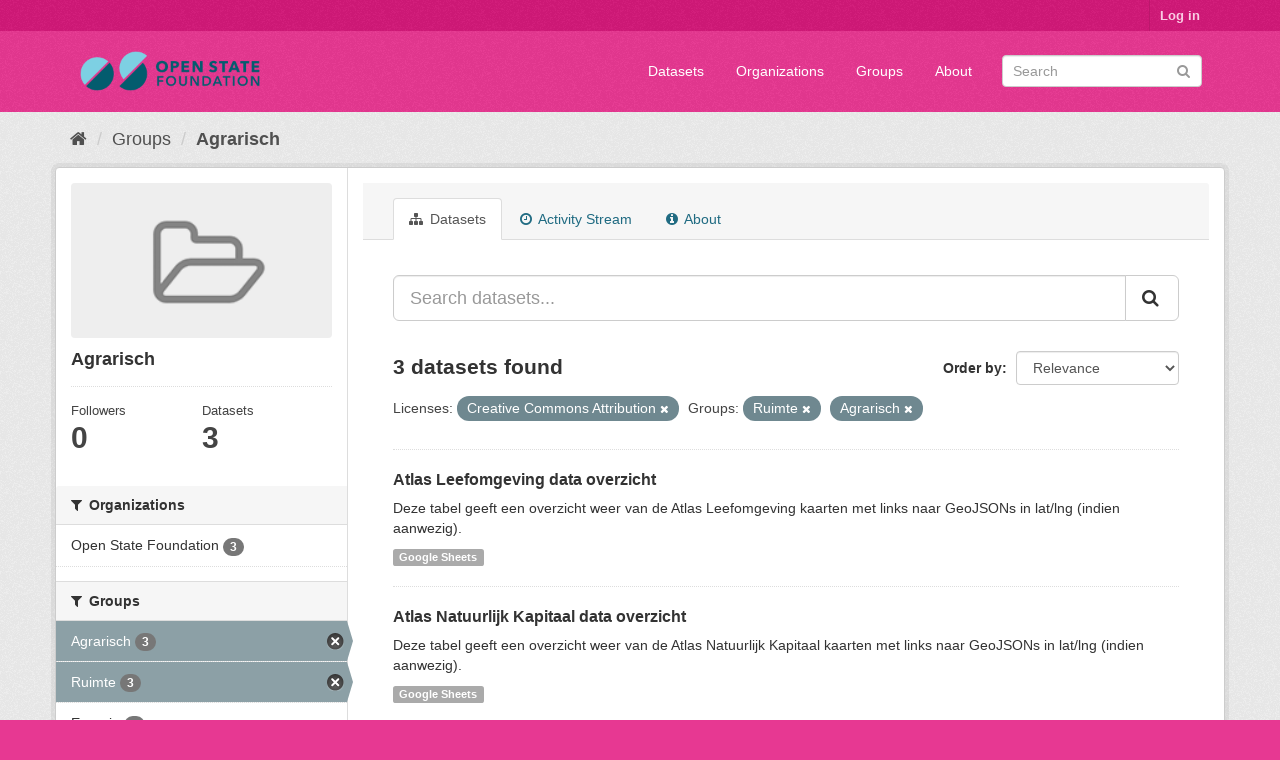

--- FILE ---
content_type: text/html; charset=utf-8
request_url: https://data.openstate.eu/group/agrarisch?groups=ruimte&groups=agrarisch&license_id=cc-by
body_size: 5322
content:
<!DOCTYPE html>
<!--[if IE 9]> <html lang="en" class="ie9"> <![endif]-->
<!--[if gt IE 8]><!--> <html lang="en"> <!--<![endif]-->
  <head>
    <link rel="stylesheet" type="text/css" href="/fanstatic/vendor/:version:2019-12-06T18:57:08.25/select2/select2.css" />
<link rel="stylesheet" type="text/css" href="/fanstatic/css/:version:2019-12-06T18:57:07.68/fuchsia.min.css" />
<link rel="stylesheet" type="text/css" href="/fanstatic/vendor/:version:2019-12-06T18:57:08.25/font-awesome/css/font-awesome.min.css" />

    <meta charset="utf-8" />
      <meta name="generator" content="ckan 2.8.3" />
      <meta name="viewport" content="width=device-width, initial-scale=1.0">
    <title>Agrarisch - Groups - data.openstate.eu</title>

    
    
  <link rel="shortcut icon" href="/base/images/ckan.ico" />
    
  <link rel="alternate" type="application/atom+xml" title="data.openstate.eu - Datasets in group: Agrarisch" href="feed.group?id=agrarisch" />
<link rel="alternate" type="application/atom+xml" title="data.openstate.eu - Recent Revision History" href="/revision/list?days=1&amp;format=atom" />

      
    

    
      
      
    <style>
        /* Remove the feature image */
div.homepage section.featured.media-overlay {
  display: none;
}

/* Move welcome box down 20px to align better */
div.homepage div.module-content.box {
  margin-top: 20px;
}
      </style>
    
  </head>

  
  <body data-site-root="https://data.openstate.eu/" data-locale-root="https://data.openstate.eu/" >

    
    <div class="hide"><a href="#content">Skip to content</a></div>
  

  
     
<header class="account-masthead">
  <div class="container">
     
    <nav class="account not-authed">
      <ul class="list-unstyled">
        
        <li><a href="/user/login">Log in</a></li>
         
      </ul>
    </nav>
     
  </div>
</header>

<header class="navbar navbar-static-top masthead">
    
  <div class="container">
    <div class="navbar-right">
      <button data-target="#main-navigation-toggle" data-toggle="collapse" class="navbar-toggle collapsed" type="button">
        <span class="fa fa-bars"></span>
      </button>
    </div>
    <hgroup class="header-image navbar-left">
       
      <a class="logo" href="/"><img src="/uploads/admin/2019-08-08-180745.950186Open-state-foundation-logo-300x72-big-border.png" alt="data.openstate.eu" title="data.openstate.eu" /></a>
       
    </hgroup>

    <div class="collapse navbar-collapse" id="main-navigation-toggle">
      
      <nav class="section navigation">
        <ul class="nav nav-pills">
           <li><a href="/dataset">Datasets</a></li><li><a href="/organization">Organizations</a></li><li><a href="/group">Groups</a></li><li><a href="/about">About</a></li> 
        </ul>
      </nav>
       
      <form class="section site-search simple-input" action="/dataset" method="get">
        <div class="field">
          <label for="field-sitewide-search">Search Datasets</label>
          <input id="field-sitewide-search" type="text" class="form-control" name="q" placeholder="Search" />
          <button class="btn-search" type="submit"><i class="fa fa-search"></i></button>
        </div>
      </form>
      
    </div>
  </div>
</header>

  
    <div role="main">
      <div id="content" class="container">
        
          
            <div class="flash-messages">
              
                
              
            </div>
          

          
            <div class="toolbar">
              
                
                  <ol class="breadcrumb">
                    
<li class="home"><a href="/"><i class="fa fa-home"></i><span> Home</span></a></li>
                    
  <li><a href="/group">Groups</a></li>
  <li class="active"><a class=" active" href="/group/agrarisch">Agrarisch</a></li>

                  </ol>
                
              
            </div>
          

          <div class="row wrapper">
            
            
            

            
              <aside class="secondary col-sm-3">
                
                
  
  
<div class="module context-info">
  <section class="module-content">
    
    
    <div class="image">
      <a href="">
        <img src="/base/images/placeholder-group.png" width="190" height="118" alt="agrarisch" />
      </a>
    </div>
    
    
    <h1 class="heading">
      Agrarisch
      
    </h1>
    
    
    
    
    
      
      <div class="nums">
        <dl>
          <dt>Followers</dt>
          <dd data-module="followers-counter" data-module-id="4497330a-3619-450f-8011-6084745c5d55" data-module-num_followers="0"><span>0</span></dd>
        </dl>
        <dl>
          <dt>Datasets</dt>
          <dd><span>3</span></dd>
        </dl>
      </div>
      
      
      <div class="follow_button">
        
      </div>
      
    
    
  </section>
</div>


  <div class="filters">
    <div>
      
        

  
  
    
      
      
        <section class="module module-narrow module-shallow">
          
            <h2 class="module-heading">
              <i class="fa fa-filter"></i>
              
              Organizations
            </h2>
          
          
            
            
              <nav>
                <ul class="list-unstyled nav nav-simple nav-facet">
                  
                    
                    
                    
                    
                      <li class="nav-item">
                        <a href="/group/4497330a-3619-450f-8011-6084745c5d55?organization=open-state&amp;license_id=cc-by&amp;groups=ruimte&amp;groups=agrarisch" title="">
                          <span class="item-label">Open State Foundation</span>
                          <span class="hidden separator"> - </span>
                          <span class="item-count badge">3</span>
                        </a>
                      </li>
                  
                </ul>
              </nav>

              <p class="module-footer">
                
                  
                
              </p>
            
            
          
        </section>
      
    
  

      
        

  
  
    
      
      
        <section class="module module-narrow module-shallow">
          
            <h2 class="module-heading">
              <i class="fa fa-filter"></i>
              
              Groups
            </h2>
          
          
            
            
              <nav>
                <ul class="list-unstyled nav nav-simple nav-facet">
                  
                    
                    
                    
                    
                      <li class="nav-item active">
                        <a href="/group/4497330a-3619-450f-8011-6084745c5d55?groups=ruimte&amp;license_id=cc-by" title="">
                          <span class="item-label">Agrarisch</span>
                          <span class="hidden separator"> - </span>
                          <span class="item-count badge">3</span>
                        </a>
                      </li>
                  
                    
                    
                    
                    
                      <li class="nav-item active">
                        <a href="/group/4497330a-3619-450f-8011-6084745c5d55?groups=agrarisch&amp;license_id=cc-by" title="">
                          <span class="item-label">Ruimte</span>
                          <span class="hidden separator"> - </span>
                          <span class="item-count badge">3</span>
                        </a>
                      </li>
                  
                    
                    
                    
                    
                      <li class="nav-item">
                        <a href="/group/4497330a-3619-450f-8011-6084745c5d55?license_id=cc-by&amp;groups=ruimte&amp;groups=agrarisch&amp;groups=energie" title="">
                          <span class="item-label">Energie</span>
                          <span class="hidden separator"> - </span>
                          <span class="item-count badge">2</span>
                        </a>
                      </li>
                  
                    
                    
                    
                    
                      <li class="nav-item">
                        <a href="/group/4497330a-3619-450f-8011-6084745c5d55?license_id=cc-by&amp;groups=ruimte&amp;groups=agrarisch&amp;groups=geluid" title="">
                          <span class="item-label">Geluid</span>
                          <span class="hidden separator"> - </span>
                          <span class="item-count badge">2</span>
                        </a>
                      </li>
                  
                </ul>
              </nav>

              <p class="module-footer">
                
                  
                
              </p>
            
            
          
        </section>
      
    
  

      
        

  
  
    
      
      
        <section class="module module-narrow module-shallow">
          
            <h2 class="module-heading">
              <i class="fa fa-filter"></i>
              
              Tags
            </h2>
          
          
            
            
              <p class="module-content empty">There are no Tags that match this search</p>
            
            
          
        </section>
      
    
  

      
        

  
  
    
      
      
        <section class="module module-narrow module-shallow">
          
            <h2 class="module-heading">
              <i class="fa fa-filter"></i>
              
              Formats
            </h2>
          
          
            
            
              <nav>
                <ul class="list-unstyled nav nav-simple nav-facet">
                  
                    
                    
                    
                    
                      <li class="nav-item">
                        <a href="/group/4497330a-3619-450f-8011-6084745c5d55?license_id=cc-by&amp;groups=ruimte&amp;groups=agrarisch&amp;res_format=Google+Sheets" title="">
                          <span class="item-label">Google Sheets</span>
                          <span class="hidden separator"> - </span>
                          <span class="item-count badge">2</span>
                        </a>
                      </li>
                  
                    
                    
                    
                    
                      <li class="nav-item">
                        <a href="/group/4497330a-3619-450f-8011-6084745c5d55?license_id=cc-by&amp;groups=ruimte&amp;groups=agrarisch&amp;res_format=GeoJSON" title="">
                          <span class="item-label">GeoJSON</span>
                          <span class="hidden separator"> - </span>
                          <span class="item-count badge">1</span>
                        </a>
                      </li>
                  
                    
                    
                    
                    
                      <li class="nav-item">
                        <a href="/group/4497330a-3619-450f-8011-6084745c5d55?license_id=cc-by&amp;res_format=Kaart&amp;groups=ruimte&amp;groups=agrarisch" title="">
                          <span class="item-label">Kaart</span>
                          <span class="hidden separator"> - </span>
                          <span class="item-count badge">1</span>
                        </a>
                      </li>
                  
                </ul>
              </nav>

              <p class="module-footer">
                
                  
                
              </p>
            
            
          
        </section>
      
    
  

      
        

  
  
    
      
      
        <section class="module module-narrow module-shallow">
          
            <h2 class="module-heading">
              <i class="fa fa-filter"></i>
              
              Licenses
            </h2>
          
          
            
            
              <nav>
                <ul class="list-unstyled nav nav-simple nav-facet">
                  
                    
                    
                    
                    
                      <li class="nav-item active">
                        <a href="/group/4497330a-3619-450f-8011-6084745c5d55?groups=ruimte&amp;groups=agrarisch" title="Creative Commons Attribution">
                          <span class="item-label">Creative Commons At...</span>
                          <span class="hidden separator"> - </span>
                          <span class="item-count badge">3</span>
                        </a>
                      </li>
                  
                </ul>
              </nav>

              <p class="module-footer">
                
                  
                
              </p>
            
            
          
        </section>
      
    
  

      
    </div>
    <a class="close no-text hide-filters"><i class="fa fa-times-circle"></i><span class="text">close</span></a>
  </div>

              </aside>
            

            
              <div class="primary col-sm-9 col-xs-12">
                
                
                  <article class="module">
                    
                      <header class="module-content page-header">
                        
                        <ul class="nav nav-tabs">
                          
  <li class="active"><a href="/group/agrarisch"><i class="fa fa-sitemap"></i> Datasets</a></li>
  <li><a href="/group/activity/agrarisch/0"><i class="fa fa-clock-o"></i> Activity Stream</a></li>
  <li><a href="/group/about/agrarisch"><i class="fa fa-info-circle"></i> About</a></li>

                        </ul>
                      </header>
                    
                    <div class="module-content">
                      
                      
  
    
    
    







<form id="group-datasets-search-form" class="search-form" method="get" data-module="select-switch">

  
    <div class="input-group search-input-group">
      <input aria-label="Search datasets..." id="field-giant-search" type="text" class="form-control input-lg" name="q" value="" autocomplete="off" placeholder="Search datasets...">
      
      <span class="input-group-btn">
        <button class="btn btn-default btn-lg" type="submit" value="search">
          <i class="fa fa-search"></i>
        </button>
      </span>
      
    </div>
  

  
    <span>
  
  

  
  
  
  <input type="hidden" name="groups" value="ruimte" />
  
  
  
  
  
  <input type="hidden" name="groups" value="agrarisch" />
  
  
  
  
  
  <input type="hidden" name="license_id" value="cc-by" />
  
  
  
  </span>
  

  
    
      <div class="form-select form-group control-order-by">
        <label for="field-order-by">Order by</label>
        <select id="field-order-by" name="sort" class="form-control">
          
            
              <option value="score desc, metadata_modified desc">Relevance</option>
            
          
            
              <option value="title_string asc">Name Ascending</option>
            
          
            
              <option value="title_string desc">Name Descending</option>
            
          
            
              <option value="metadata_modified desc">Last Modified</option>
            
          
            
          
        </select>
        
        <button class="btn btn-default js-hide" type="submit">Go</button>
        
      </div>
    
  

  
    
      <h2>

  
  
  
  

3 datasets found</h2>
    
  

  
    
      <p class="filter-list">
        
          
          <span class="facet">Licenses:</span>
          
            <span class="filtered pill">Creative Commons Attribution
              <a href="/group/agrarisch?groups=ruimte&amp;groups=agrarisch" class="remove" title="Remove"><i class="fa fa-times"></i></a>
            </span>
          
        
          
          <span class="facet">Groups:</span>
          
            <span class="filtered pill">Ruimte
              <a href="/group/agrarisch?groups=agrarisch&amp;license_id=cc-by" class="remove" title="Remove"><i class="fa fa-times"></i></a>
            </span>
          
            <span class="filtered pill">Agrarisch
              <a href="/group/agrarisch?groups=ruimte&amp;license_id=cc-by" class="remove" title="Remove"><i class="fa fa-times"></i></a>
            </span>
          
        
      </p>
      <a class="show-filters btn btn-default">Filter Results</a>
    
  

</form>




  
  
    
      

  
    <ul class="dataset-list list-unstyled">
    	
	      
	        






  <li class="dataset-item">
    
      <div class="dataset-content">
        
          <h3 class="dataset-heading">
            
              
            
            
              <a href="/dataset/atlas-leefomgeving-data-overzicht">Atlas Leefomgeving data overzicht</a>
            
            
              
              
            
          </h3>
        
        
          
        
        
          
            <div>Deze tabel geeft een overzicht weer van de Atlas Leefomgeving kaarten met links naar GeoJSONs in lat/lng (indien aanwezig).</div>
          
        
      </div>
      
        
          
            <ul class="dataset-resources list-unstyled">
              
                
                <li>
                  <a href="/dataset/atlas-leefomgeving-data-overzicht" class="label label-default" data-format="google sheets">Google Sheets</a>
                </li>
                
              
            </ul>
          
        
      
    
  </li>

	      
	        






  <li class="dataset-item">
    
      <div class="dataset-content">
        
          <h3 class="dataset-heading">
            
              
            
            
              <a href="/dataset/atlas-natuurlijk-kapitaal-data-overzicht">Atlas Natuurlijk Kapitaal data overzicht</a>
            
            
              
              
            
          </h3>
        
        
          
        
        
          
            <div>Deze tabel geeft een overzicht weer van de Atlas Natuurlijk Kapitaal kaarten met links naar GeoJSONs in lat/lng (indien aanwezig).</div>
          
        
      </div>
      
        
          
            <ul class="dataset-resources list-unstyled">
              
                
                <li>
                  <a href="/dataset/atlas-natuurlijk-kapitaal-data-overzicht" class="label label-default" data-format="google sheets">Google Sheets</a>
                </li>
                
              
            </ul>
          
        
      
    
  </li>

	      
	        






  <li class="dataset-item">
    
      <div class="dataset-content">
        
          <h3 class="dataset-heading">
            
              
            
            
              <a href="/dataset/verzilting-oppervlaktewater">Verzilting oppervlaktewater</a>
            
            
              
              
            
          </h3>
        
        
          
        
        
          
            <div>Informatie over de beschikbaarheid van zoet oppervlaktewater.
Heb je verberteringen, laat het ons weten op github (link).</div>
          
        
      </div>
      
        
          
            <ul class="dataset-resources list-unstyled">
              
                
                <li>
                  <a href="/dataset/verzilting-oppervlaktewater" class="label label-default" data-format="geojson">GeoJSON</a>
                </li>
                
                <li>
                  <a href="/dataset/verzilting-oppervlaktewater" class="label label-default" data-format="kaart">Kaart</a>
                </li>
                
              
            </ul>
          
        
      
    
  </li>

	      
	    
    </ul>
  

    
  
  
    
  

                    </div>
                  </article>
                
              </div>
            
          </div>
        
      </div>
    </div>
  
    <footer class="site-footer">
  <div class="container">
    
    <div class="row">
      <div class="col-md-8 footer-links">
        
          <ul class="list-unstyled">
            
              <li><a href="/about">About data.openstate.eu</a></li>
            
          </ul>
          <ul class="list-unstyled">
            
              
              <li><a href="http://docs.ckan.org/en/2.8/api/">CKAN API</a></li>
              <li><a href="http://www.ckan.org/">CKAN Association</a></li>
              <li><a href="http://www.opendefinition.org/okd/"><img src="/base/images/od_80x15_blue.png" alt="Open Data"></a></li>
            
          </ul>
        
      </div>
      <div class="col-md-4 attribution">
        
          <p><strong>Powered by</strong> <a class="hide-text ckan-footer-logo" href="http://ckan.org">CKAN</a></p>
        
        
          
<form class="form-inline form-select lang-select" action="/util/redirect" data-module="select-switch" method="POST">
  <label for="field-lang-select">Language</label>
  <select id="field-lang-select" name="url" data-module="autocomplete" data-module-dropdown-class="lang-dropdown" data-module-container-class="lang-container">
    
      <option value="/en/group/agrarisch?groups=ruimte&amp;groups=agrarisch&amp;license_id=cc-by" selected="selected">
        English
      </option>
    
      <option value="/pt_BR/group/agrarisch?groups=ruimte&amp;groups=agrarisch&amp;license_id=cc-by" >
        português (Brasil)
      </option>
    
      <option value="/ja/group/agrarisch?groups=ruimte&amp;groups=agrarisch&amp;license_id=cc-by" >
        日本語
      </option>
    
      <option value="/it/group/agrarisch?groups=ruimte&amp;groups=agrarisch&amp;license_id=cc-by" >
        italiano
      </option>
    
      <option value="/cs_CZ/group/agrarisch?groups=ruimte&amp;groups=agrarisch&amp;license_id=cc-by" >
        čeština (Česká republika)
      </option>
    
      <option value="/ca/group/agrarisch?groups=ruimte&amp;groups=agrarisch&amp;license_id=cc-by" >
        català
      </option>
    
      <option value="/es/group/agrarisch?groups=ruimte&amp;groups=agrarisch&amp;license_id=cc-by" >
        español
      </option>
    
      <option value="/fr/group/agrarisch?groups=ruimte&amp;groups=agrarisch&amp;license_id=cc-by" >
        français
      </option>
    
      <option value="/el/group/agrarisch?groups=ruimte&amp;groups=agrarisch&amp;license_id=cc-by" >
        Ελληνικά
      </option>
    
      <option value="/sv/group/agrarisch?groups=ruimte&amp;groups=agrarisch&amp;license_id=cc-by" >
        svenska
      </option>
    
      <option value="/sr/group/agrarisch?groups=ruimte&amp;groups=agrarisch&amp;license_id=cc-by" >
        српски
      </option>
    
      <option value="/no/group/agrarisch?groups=ruimte&amp;groups=agrarisch&amp;license_id=cc-by" >
        norsk bokmål (Norge)
      </option>
    
      <option value="/sk/group/agrarisch?groups=ruimte&amp;groups=agrarisch&amp;license_id=cc-by" >
        slovenčina
      </option>
    
      <option value="/fi/group/agrarisch?groups=ruimte&amp;groups=agrarisch&amp;license_id=cc-by" >
        suomi
      </option>
    
      <option value="/ru/group/agrarisch?groups=ruimte&amp;groups=agrarisch&amp;license_id=cc-by" >
        русский
      </option>
    
      <option value="/de/group/agrarisch?groups=ruimte&amp;groups=agrarisch&amp;license_id=cc-by" >
        Deutsch
      </option>
    
      <option value="/pl/group/agrarisch?groups=ruimte&amp;groups=agrarisch&amp;license_id=cc-by" >
        polski
      </option>
    
      <option value="/nl/group/agrarisch?groups=ruimte&amp;groups=agrarisch&amp;license_id=cc-by" >
        Nederlands
      </option>
    
      <option value="/bg/group/agrarisch?groups=ruimte&amp;groups=agrarisch&amp;license_id=cc-by" >
        български
      </option>
    
      <option value="/ko_KR/group/agrarisch?groups=ruimte&amp;groups=agrarisch&amp;license_id=cc-by" >
        한국어 (대한민국)
      </option>
    
      <option value="/hu/group/agrarisch?groups=ruimte&amp;groups=agrarisch&amp;license_id=cc-by" >
        magyar
      </option>
    
      <option value="/sl/group/agrarisch?groups=ruimte&amp;groups=agrarisch&amp;license_id=cc-by" >
        slovenščina
      </option>
    
      <option value="/lv/group/agrarisch?groups=ruimte&amp;groups=agrarisch&amp;license_id=cc-by" >
        latviešu
      </option>
    
      <option value="/is/group/agrarisch?groups=ruimte&amp;groups=agrarisch&amp;license_id=cc-by" >
        íslenska
      </option>
    
      <option value="/lt/group/agrarisch?groups=ruimte&amp;groups=agrarisch&amp;license_id=cc-by" >
        lietuvių
      </option>
    
      <option value="/ro/group/agrarisch?groups=ruimte&amp;groups=agrarisch&amp;license_id=cc-by" >
        română
      </option>
    
      <option value="/sq/group/agrarisch?groups=ruimte&amp;groups=agrarisch&amp;license_id=cc-by" >
        shqip
      </option>
    
      <option value="/en_AU/group/agrarisch?groups=ruimte&amp;groups=agrarisch&amp;license_id=cc-by" >
        English (Australia)
      </option>
    
      <option value="/pt_PT/group/agrarisch?groups=ruimte&amp;groups=agrarisch&amp;license_id=cc-by" >
        português (Portugal)
      </option>
    
      <option value="/es_AR/group/agrarisch?groups=ruimte&amp;groups=agrarisch&amp;license_id=cc-by" >
        español (Argentina)
      </option>
    
      <option value="/uk/group/agrarisch?groups=ruimte&amp;groups=agrarisch&amp;license_id=cc-by" >
        українська
      </option>
    
      <option value="/km/group/agrarisch?groups=ruimte&amp;groups=agrarisch&amp;license_id=cc-by" >
        ខ្មែរ
      </option>
    
      <option value="/zh_TW/group/agrarisch?groups=ruimte&amp;groups=agrarisch&amp;license_id=cc-by" >
        中文 (繁體, 台灣)
      </option>
    
      <option value="/tl/group/agrarisch?groups=ruimte&amp;groups=agrarisch&amp;license_id=cc-by" >
        Filipino (Pilipinas)
      </option>
    
      <option value="/tr/group/agrarisch?groups=ruimte&amp;groups=agrarisch&amp;license_id=cc-by" >
        Türkçe
      </option>
    
      <option value="/gl/group/agrarisch?groups=ruimte&amp;groups=agrarisch&amp;license_id=cc-by" >
        galego
      </option>
    
      <option value="/hr/group/agrarisch?groups=ruimte&amp;groups=agrarisch&amp;license_id=cc-by" >
        hrvatski
      </option>
    
      <option value="/fa_IR/group/agrarisch?groups=ruimte&amp;groups=agrarisch&amp;license_id=cc-by" >
        فارسی (ایران)
      </option>
    
      <option value="/sr_Latn/group/agrarisch?groups=ruimte&amp;groups=agrarisch&amp;license_id=cc-by" >
        srpski (latinica)
      </option>
    
      <option value="/ar/group/agrarisch?groups=ruimte&amp;groups=agrarisch&amp;license_id=cc-by" >
        العربية
      </option>
    
      <option value="/eu/group/agrarisch?groups=ruimte&amp;groups=agrarisch&amp;license_id=cc-by" >
        euskara
      </option>
    
      <option value="/id/group/agrarisch?groups=ruimte&amp;groups=agrarisch&amp;license_id=cc-by" >
        Indonesia
      </option>
    
      <option value="/ne/group/agrarisch?groups=ruimte&amp;groups=agrarisch&amp;license_id=cc-by" >
        नेपाली
      </option>
    
      <option value="/mk/group/agrarisch?groups=ruimte&amp;groups=agrarisch&amp;license_id=cc-by" >
        македонски
      </option>
    
      <option value="/am/group/agrarisch?groups=ruimte&amp;groups=agrarisch&amp;license_id=cc-by" >
        አማርኛ
      </option>
    
      <option value="/uk_UA/group/agrarisch?groups=ruimte&amp;groups=agrarisch&amp;license_id=cc-by" >
        українська (Україна)
      </option>
    
      <option value="/mn_MN/group/agrarisch?groups=ruimte&amp;groups=agrarisch&amp;license_id=cc-by" >
        монгол (Монгол)
      </option>
    
      <option value="/da_DK/group/agrarisch?groups=ruimte&amp;groups=agrarisch&amp;license_id=cc-by" >
        dansk (Danmark)
      </option>
    
      <option value="/th/group/agrarisch?groups=ruimte&amp;groups=agrarisch&amp;license_id=cc-by" >
        ไทย
      </option>
    
      <option value="/he/group/agrarisch?groups=ruimte&amp;groups=agrarisch&amp;license_id=cc-by" >
        עברית
      </option>
    
      <option value="/zh_CN/group/agrarisch?groups=ruimte&amp;groups=agrarisch&amp;license_id=cc-by" >
        中文 (简体, 中国)
      </option>
    
      <option value="/vi/group/agrarisch?groups=ruimte&amp;groups=agrarisch&amp;license_id=cc-by" >
        Tiếng Việt
      </option>
    
  </select>
  <button class="btn btn-default js-hide" type="submit">Go</button>
</form>
        
      </div>
    </div>
    
  </div>

  
    
  
</footer>
  
    
    
    
  
    

      
  <script>document.getElementsByTagName('html')[0].className += ' js';</script>
<script type="text/javascript" src="/fanstatic/vendor/:version:2019-12-06T18:57:08.25/jquery.min.js"></script>
<script type="text/javascript" src="/fanstatic/vendor/:version:2019-12-06T18:57:08.25/:bundle:bootstrap/js/bootstrap.min.js;jed.min.js;moment-with-locales.js;select2/select2.min.js"></script>
<script type="text/javascript" src="/fanstatic/base/:version:2019-12-06T18:57:07.95/:bundle:plugins/jquery.inherit.min.js;plugins/jquery.proxy-all.min.js;plugins/jquery.url-helpers.min.js;plugins/jquery.date-helpers.min.js;plugins/jquery.slug.min.js;plugins/jquery.slug-preview.min.js;plugins/jquery.truncator.min.js;plugins/jquery.masonry.min.js;plugins/jquery.form-warning.min.js;plugins/jquery.images-loaded.min.js;sandbox.min.js;module.min.js;pubsub.min.js;client.min.js;notify.min.js;i18n.min.js;main.min.js;modules/select-switch.min.js;modules/slug-preview.min.js;modules/basic-form.min.js;modules/confirm-action.min.js;modules/api-info.min.js;modules/autocomplete.min.js;modules/custom-fields.min.js;modules/data-viewer.min.js;modules/table-selectable-rows.min.js;modules/resource-form.min.js;modules/resource-upload-field.min.js;modules/resource-reorder.min.js;modules/resource-view-reorder.min.js;modules/follow.min.js;modules/activity-stream.min.js;modules/dashboard.min.js;modules/resource-view-embed.min.js;view-filters.min.js;modules/resource-view-filters-form.min.js;modules/resource-view-filters.min.js;modules/table-toggle-more.min.js;modules/dataset-visibility.min.js;modules/media-grid.min.js;modules/image-upload.min.js;modules/followers-counter.min.js"></script></body>
</html>

--- FILE ---
content_type: text/css
request_url: https://data.openstate.eu/fanstatic/css/:version:2019-12-06T18:57:07.68/fuchsia.min.css
body_size: 31629
content:
html{font-family:sans-serif;-ms-text-size-adjust:100%;-webkit-text-size-adjust:100%}body{margin:0}article,aside,details,figcaption,figure,footer,header,hgroup,main,menu,nav,section,summary{display:block}audio,canvas,progress,video{display:inline-block;vertical-align:baseline}audio:not([controls]){display:none;height:0}[hidden],template{display:none}a{background-color:transparent}a:active,a:hover{outline:0}abbr[title]{border-bottom:1px dotted}b,strong{font-weight:bold}dfn{font-style:italic}h1{font-size:2em;margin:0.67em 0}mark{background:#ff0;color:#000}small{font-size:80%}sub,sup{font-size:75%;line-height:0;position:relative;vertical-align:baseline}sup{top:-0.5em}sub{bottom:-0.25em}img{border:0}svg:not(:root){overflow:hidden}figure{margin:1em 40px}hr{box-sizing:content-box;height:0}pre{overflow:auto}code,kbd,pre,samp{font-family:monospace,monospace;font-size:1em}button,input,optgroup,select,textarea{color:inherit;font:inherit;margin:0}button{overflow:visible}button,select{text-transform:none}button,html input[type="button"],input[type="reset"],input[type="submit"]{-webkit-appearance:button;cursor:pointer}button[disabled],html input[disabled]{cursor:default}button::-moz-focus-inner,input::-moz-focus-inner{border:0;padding:0}input{line-height:normal}input[type="checkbox"],input[type="radio"]{box-sizing:border-box;padding:0}input[type="number"]::-webkit-inner-spin-button,input[type="number"]::-webkit-outer-spin-button{height:auto}input[type="search"]{-webkit-appearance:textfield;box-sizing:content-box}input[type="search"]::-webkit-search-cancel-button,input[type="search"]::-webkit-search-decoration{-webkit-appearance:none}fieldset{border:1px solid #c0c0c0;margin:0 2px;padding:0.35em 0.625em 0.75em}legend{border:0;padding:0}textarea{overflow:auto}optgroup{font-weight:bold}table{border-collapse:collapse;border-spacing:0}td,th{padding:0}@media print{*,*:before,*:after{background:transparent!important;color:#000!important;box-shadow:none!important;text-shadow:none!important}a,a:visited{text-decoration:underline}a[href]:after{content:" (" attr(href) ")"}abbr[title]:after{content:" (" attr(title) ")"}a[href^="#"]:after,a[href^="javascript:"]:after{content:""}pre,blockquote{border:1px solid #999;page-break-inside:avoid}thead{display:table-header-group}tr,img{page-break-inside:avoid}img{max-width:100%!important}p,h2,h3{orphans:3;widows:3}h2,h3{page-break-after:avoid}.navbar{display:none}.btn>.caret,.dropup>.btn>.caret{border-top-color:#000!important}.label{border:1px solid #000}.table{border-collapse:collapse!important}.table td,.table th{background-color:#fff!important}.table-bordered th,.table-bordered td{border:1px solid #ddd!important}}@font-face{font-family:'Glyphicons Halflings';src:url('../vendor/bootstrap/fonts/glyphicons-halflings-regular.eot');src:url('../vendor/bootstrap/fonts/glyphicons-halflings-regular.eot?#iefix') format('embedded-opentype'),url('../vendor/bootstrap/fonts/glyphicons-halflings-regular.woff2') format('woff2'),url('../vendor/bootstrap/fonts/glyphicons-halflings-regular.woff') format('woff'),url('../vendor/bootstrap/fonts/glyphicons-halflings-regular.ttf') format('truetype'),url('../vendor/bootstrap/fonts/glyphicons-halflings-regular.svg#glyphicons_halflingsregular') format('svg')}.glyphicon{position:relative;top:1px;display:inline-block;font-family:'Glyphicons Halflings';font-style:normal;font-weight:normal;line-height:1;-webkit-font-smoothing:antialiased;-moz-osx-font-smoothing:grayscale}.glyphicon-asterisk:before{content:"\002a"}.glyphicon-plus:before{content:"\002b"}.glyphicon-euro:before,.glyphicon-eur:before{content:"\20ac"}.glyphicon-minus:before{content:"\2212"}.glyphicon-cloud:before{content:"\2601"}.glyphicon-envelope:before{content:"\2709"}.glyphicon-pencil:before{content:"\270f"}.glyphicon-glass:before{content:"\e001"}.glyphicon-music:before{content:"\e002"}.glyphicon-search:before{content:"\e003"}.glyphicon-heart:before{content:"\e005"}.glyphicon-star:before{content:"\e006"}.glyphicon-star-empty:before{content:"\e007"}.glyphicon-user:before{content:"\e008"}.glyphicon-film:before{content:"\e009"}.glyphicon-th-large:before{content:"\e010"}.glyphicon-th:before{content:"\e011"}.glyphicon-th-list:before{content:"\e012"}.glyphicon-ok:before{content:"\e013"}.glyphicon-remove:before{content:"\e014"}.glyphicon-zoom-in:before{content:"\e015"}.glyphicon-zoom-out:before{content:"\e016"}.glyphicon-off:before{content:"\e017"}.glyphicon-signal:before{content:"\e018"}.glyphicon-cog:before{content:"\e019"}.glyphicon-trash:before{content:"\e020"}.glyphicon-home:before{content:"\e021"}.glyphicon-file:before{content:"\e022"}.glyphicon-time:before{content:"\e023"}.glyphicon-road:before{content:"\e024"}.glyphicon-download-alt:before{content:"\e025"}.glyphicon-download:before{content:"\e026"}.glyphicon-upload:before{content:"\e027"}.glyphicon-inbox:before{content:"\e028"}.glyphicon-play-circle:before{content:"\e029"}.glyphicon-repeat:before{content:"\e030"}.glyphicon-refresh:before{content:"\e031"}.glyphicon-list-alt:before{content:"\e032"}.glyphicon-lock:before{content:"\e033"}.glyphicon-flag:before{content:"\e034"}.glyphicon-headphones:before{content:"\e035"}.glyphicon-volume-off:before{content:"\e036"}.glyphicon-volume-down:before{content:"\e037"}.glyphicon-volume-up:before{content:"\e038"}.glyphicon-qrcode:before{content:"\e039"}.glyphicon-barcode:before{content:"\e040"}.glyphicon-tag:before{content:"\e041"}.glyphicon-tags:before{content:"\e042"}.glyphicon-book:before{content:"\e043"}.glyphicon-bookmark:before{content:"\e044"}.glyphicon-print:before{content:"\e045"}.glyphicon-camera:before{content:"\e046"}.glyphicon-font:before{content:"\e047"}.glyphicon-bold:before{content:"\e048"}.glyphicon-italic:before{content:"\e049"}.glyphicon-text-height:before{content:"\e050"}.glyphicon-text-width:before{content:"\e051"}.glyphicon-align-left:before{content:"\e052"}.glyphicon-align-center:before{content:"\e053"}.glyphicon-align-right:before{content:"\e054"}.glyphicon-align-justify:before{content:"\e055"}.glyphicon-list:before{content:"\e056"}.glyphicon-indent-left:before{content:"\e057"}.glyphicon-indent-right:before{content:"\e058"}.glyphicon-facetime-video:before{content:"\e059"}.glyphicon-picture:before{content:"\e060"}.glyphicon-map-marker:before{content:"\e062"}.glyphicon-adjust:before{content:"\e063"}.glyphicon-tint:before{content:"\e064"}.glyphicon-edit:before{content:"\e065"}.glyphicon-share:before{content:"\e066"}.glyphicon-check:before{content:"\e067"}.glyphicon-move:before{content:"\e068"}.glyphicon-step-backward:before{content:"\e069"}.glyphicon-fast-backward:before{content:"\e070"}.glyphicon-backward:before{content:"\e071"}.glyphicon-play:before{content:"\e072"}.glyphicon-pause:before{content:"\e073"}.glyphicon-stop:before{content:"\e074"}.glyphicon-forward:before{content:"\e075"}.glyphicon-fast-forward:before{content:"\e076"}.glyphicon-step-forward:before{content:"\e077"}.glyphicon-eject:before{content:"\e078"}.glyphicon-chevron-left:before{content:"\e079"}.glyphicon-chevron-right:before{content:"\e080"}.glyphicon-plus-sign:before{content:"\e081"}.glyphicon-minus-sign:before{content:"\e082"}.glyphicon-remove-sign:before{content:"\e083"}.glyphicon-ok-sign:before{content:"\e084"}.glyphicon-question-sign:before{content:"\e085"}.glyphicon-info-sign:before{content:"\e086"}.glyphicon-screenshot:before{content:"\e087"}.glyphicon-remove-circle:before{content:"\e088"}.glyphicon-ok-circle:before{content:"\e089"}.glyphicon-ban-circle:before{content:"\e090"}.glyphicon-arrow-left:before{content:"\e091"}.glyphicon-arrow-right:before{content:"\e092"}.glyphicon-arrow-up:before{content:"\e093"}.glyphicon-arrow-down:before{content:"\e094"}.glyphicon-share-alt:before{content:"\e095"}.glyphicon-resize-full:before{content:"\e096"}.glyphicon-resize-small:before{content:"\e097"}.glyphicon-exclamation-sign:before{content:"\e101"}.glyphicon-gift:before{content:"\e102"}.glyphicon-leaf:before{content:"\e103"}.glyphicon-fire:before{content:"\e104"}.glyphicon-eye-open:before{content:"\e105"}.glyphicon-eye-close:before{content:"\e106"}.glyphicon-warning-sign:before{content:"\e107"}.glyphicon-plane:before{content:"\e108"}.glyphicon-calendar:before{content:"\e109"}.glyphicon-random:before{content:"\e110"}.glyphicon-comment:before{content:"\e111"}.glyphicon-magnet:before{content:"\e112"}.glyphicon-chevron-up:before{content:"\e113"}.glyphicon-chevron-down:before{content:"\e114"}.glyphicon-retweet:before{content:"\e115"}.glyphicon-shopping-cart:before{content:"\e116"}.glyphicon-folder-close:before{content:"\e117"}.glyphicon-folder-open:before{content:"\e118"}.glyphicon-resize-vertical:before{content:"\e119"}.glyphicon-resize-horizontal:before{content:"\e120"}.glyphicon-hdd:before{content:"\e121"}.glyphicon-bullhorn:before{content:"\e122"}.glyphicon-bell:before{content:"\e123"}.glyphicon-certificate:before{content:"\e124"}.glyphicon-thumbs-up:before{content:"\e125"}.glyphicon-thumbs-down:before{content:"\e126"}.glyphicon-hand-right:before{content:"\e127"}.glyphicon-hand-left:before{content:"\e128"}.glyphicon-hand-up:before{content:"\e129"}.glyphicon-hand-down:before{content:"\e130"}.glyphicon-circle-arrow-right:before{content:"\e131"}.glyphicon-circle-arrow-left:before{content:"\e132"}.glyphicon-circle-arrow-up:before{content:"\e133"}.glyphicon-circle-arrow-down:before{content:"\e134"}.glyphicon-globe:before{content:"\e135"}.glyphicon-wrench:before{content:"\e136"}.glyphicon-tasks:before{content:"\e137"}.glyphicon-filter:before{content:"\e138"}.glyphicon-briefcase:before{content:"\e139"}.glyphicon-fullscreen:before{content:"\e140"}.glyphicon-dashboard:before{content:"\e141"}.glyphicon-paperclip:before{content:"\e142"}.glyphicon-heart-empty:before{content:"\e143"}.glyphicon-link:before{content:"\e144"}.glyphicon-phone:before{content:"\e145"}.glyphicon-pushpin:before{content:"\e146"}.glyphicon-usd:before{content:"\e148"}.glyphicon-gbp:before{content:"\e149"}.glyphicon-sort:before{content:"\e150"}.glyphicon-sort-by-alphabet:before{content:"\e151"}.glyphicon-sort-by-alphabet-alt:before{content:"\e152"}.glyphicon-sort-by-order:before{content:"\e153"}.glyphicon-sort-by-order-alt:before{content:"\e154"}.glyphicon-sort-by-attributes:before{content:"\e155"}.glyphicon-sort-by-attributes-alt:before{content:"\e156"}.glyphicon-unchecked:before{content:"\e157"}.glyphicon-expand:before{content:"\e158"}.glyphicon-collapse-down:before{content:"\e159"}.glyphicon-collapse-up:before{content:"\e160"}.glyphicon-log-in:before{content:"\e161"}.glyphicon-flash:before{content:"\e162"}.glyphicon-log-out:before{content:"\e163"}.glyphicon-new-window:before{content:"\e164"}.glyphicon-record:before{content:"\e165"}.glyphicon-save:before{content:"\e166"}.glyphicon-open:before{content:"\e167"}.glyphicon-saved:before{content:"\e168"}.glyphicon-import:before{content:"\e169"}.glyphicon-export:before{content:"\e170"}.glyphicon-send:before{content:"\e171"}.glyphicon-floppy-disk:before{content:"\e172"}.glyphicon-floppy-saved:before{content:"\e173"}.glyphicon-floppy-remove:before{content:"\e174"}.glyphicon-floppy-save:before{content:"\e175"}.glyphicon-floppy-open:before{content:"\e176"}.glyphicon-credit-card:before{content:"\e177"}.glyphicon-transfer:before{content:"\e178"}.glyphicon-cutlery:before{content:"\e179"}.glyphicon-header:before{content:"\e180"}.glyphicon-compressed:before{content:"\e181"}.glyphicon-earphone:before{content:"\e182"}.glyphicon-phone-alt:before{content:"\e183"}.glyphicon-tower:before{content:"\e184"}.glyphicon-stats:before{content:"\e185"}.glyphicon-sd-video:before{content:"\e186"}.glyphicon-hd-video:before{content:"\e187"}.glyphicon-subtitles:before{content:"\e188"}.glyphicon-sound-stereo:before{content:"\e189"}.glyphicon-sound-dolby:before{content:"\e190"}.glyphicon-sound-5-1:before{content:"\e191"}.glyphicon-sound-6-1:before{content:"\e192"}.glyphicon-sound-7-1:before{content:"\e193"}.glyphicon-copyright-mark:before{content:"\e194"}.glyphicon-registration-mark:before{content:"\e195"}.glyphicon-cloud-download:before{content:"\e197"}.glyphicon-cloud-upload:before{content:"\e198"}.glyphicon-tree-conifer:before{content:"\e199"}.glyphicon-tree-deciduous:before{content:"\e200"}.glyphicon-cd:before{content:"\e201"}.glyphicon-save-file:before{content:"\e202"}.glyphicon-open-file:before{content:"\e203"}.glyphicon-level-up:before{content:"\e204"}.glyphicon-copy:before{content:"\e205"}.glyphicon-paste:before{content:"\e206"}.glyphicon-alert:before{content:"\e209"}.glyphicon-equalizer:before{content:"\e210"}.glyphicon-king:before{content:"\e211"}.glyphicon-queen:before{content:"\e212"}.glyphicon-pawn:before{content:"\e213"}.glyphicon-bishop:before{content:"\e214"}.glyphicon-knight:before{content:"\e215"}.glyphicon-baby-formula:before{content:"\e216"}.glyphicon-tent:before{content:"\26fa"}.glyphicon-blackboard:before{content:"\e218"}.glyphicon-bed:before{content:"\e219"}.glyphicon-apple:before{content:"\f8ff"}.glyphicon-erase:before{content:"\e221"}.glyphicon-hourglass:before{content:"\231b"}.glyphicon-lamp:before{content:"\e223"}.glyphicon-duplicate:before{content:"\e224"}.glyphicon-piggy-bank:before{content:"\e225"}.glyphicon-scissors:before{content:"\e226"}.glyphicon-bitcoin:before{content:"\e227"}.glyphicon-btc:before{content:"\e227"}.glyphicon-xbt:before{content:"\e227"}.glyphicon-yen:before{content:"\00a5"}.glyphicon-jpy:before{content:"\00a5"}.glyphicon-ruble:before{content:"\20bd"}.glyphicon-rub:before{content:"\20bd"}.glyphicon-scale:before{content:"\e230"}.glyphicon-ice-lolly:before{content:"\e231"}.glyphicon-ice-lolly-tasted:before{content:"\e232"}.glyphicon-education:before{content:"\e233"}.glyphicon-option-horizontal:before{content:"\e234"}.glyphicon-option-vertical:before{content:"\e235"}.glyphicon-menu-hamburger:before{content:"\e236"}.glyphicon-modal-window:before{content:"\e237"}.glyphicon-oil:before{content:"\e238"}.glyphicon-grain:before{content:"\e239"}.glyphicon-sunglasses:before{content:"\e240"}.glyphicon-text-size:before{content:"\e241"}.glyphicon-text-color:before{content:"\e242"}.glyphicon-text-background:before{content:"\e243"}.glyphicon-object-align-top:before{content:"\e244"}.glyphicon-object-align-bottom:before{content:"\e245"}.glyphicon-object-align-horizontal:before{content:"\e246"}.glyphicon-object-align-left:before{content:"\e247"}.glyphicon-object-align-vertical:before{content:"\e248"}.glyphicon-object-align-right:before{content:"\e249"}.glyphicon-triangle-right:before{content:"\e250"}.glyphicon-triangle-left:before{content:"\e251"}.glyphicon-triangle-bottom:before{content:"\e252"}.glyphicon-triangle-top:before{content:"\e253"}.glyphicon-console:before{content:"\e254"}.glyphicon-superscript:before{content:"\e255"}.glyphicon-subscript:before{content:"\e256"}.glyphicon-menu-left:before{content:"\e257"}.glyphicon-menu-right:before{content:"\e258"}.glyphicon-menu-down:before{content:"\e259"}.glyphicon-menu-up:before{content:"\e260"}*{-webkit-box-sizing:border-box;-moz-box-sizing:border-box;box-sizing:border-box}*:before,*:after{-webkit-box-sizing:border-box;-moz-box-sizing:border-box;box-sizing:border-box}html{font-size:10px;-webkit-tap-highlight-color:rgba(0,0,0,0)}body{font-family:"Helvetica Neue",Helvetica,Arial,sans-serif;font-size:14px;line-height:1.42857143;color:#333333;background-color:#ffffff}input,button,select,textarea{font-family:inherit;font-size:inherit;line-height:inherit}a{color:#206b82;text-decoration:none}a:hover,a:focus{color:#113845;text-decoration:underline}a:focus{outline:5px auto -webkit-focus-ring-color;outline-offset:-2px}figure{margin:0}img{vertical-align:middle}.img-responsive,.thumbnail>img,.thumbnail a>img,.carousel-inner>.item>img,.carousel-inner>.item>a>img{display:block;max-width:100%;height:auto}.img-rounded{border-radius:6px}.img-thumbnail{padding:4px;line-height:1.42857143;background-color:#ffffff;border:1px solid #dddddd;border-radius:4px;-webkit-transition:all 0.2s ease-in-out;-o-transition:all 0.2s ease-in-out;transition:all 0.2s ease-in-out;display:inline-block;max-width:100%;height:auto}.img-circle{border-radius:50%}hr{margin-top:20px;margin-bottom:20px;border:0;border-top:1px solid #eeeeee}.sr-only{position:absolute;width:1px;height:1px;margin:-1px;padding:0;overflow:hidden;clip:rect(0,0,0,0);border:0}.sr-only-focusable:active,.sr-only-focusable:focus{position:static;width:auto;height:auto;margin:0;overflow:visible;clip:auto}[role="button"]{cursor:pointer}h1,h2,h3,h4,h5,h6,.h1,.h2,.h3,.h4,.h5,.h6{font-family:inherit;font-weight:700;line-height:1.1;color:inherit}h1 small,h2 small,h3 small,h4 small,h5 small,h6 small,.h1 small,.h2 small,.h3 small,.h4 small,.h5 small,.h6 small,h1 .small,h2 .small,h3 .small,h4 .small,h5 .small,h6 .small,.h1 .small,.h2 .small,.h3 .small,.h4 .small,.h5 .small,.h6 .small{font-weight:normal;line-height:1;color:#777777}h1,.h1,h2,.h2,h3,.h3{margin-top:20px;margin-bottom:10px}h1 small,.h1 small,h2 small,.h2 small,h3 small,.h3 small,h1 .small,.h1 .small,h2 .small,.h2 .small,h3 .small,.h3 .small{font-size:65%}h4,.h4,h5,.h5,h6,.h6{margin-top:10px;margin-bottom:10px}h4 small,.h4 small,h5 small,.h5 small,h6 small,.h6 small,h4 .small,.h4 .small,h5 .small,.h5 .small,h6 .small,.h6 .small{font-size:75%}h1,.h1{font-size:36px}h2,.h2{font-size:30px}h3,.h3{font-size:24px}h4,.h4{font-size:18px}h5,.h5{font-size:14px}h6,.h6{font-size:12px}p{margin:0 0 10px}.lead{margin-bottom:20px;font-size:16px;font-weight:300;line-height:1.4}@media (min-width:768px){.lead{font-size:21px}}small,.small{font-size:85%}mark,.mark{background-color:#fcf8e3;padding:.2em}.text-left{text-align:left}.text-right{text-align:right}.text-center{text-align:center}.text-justify{text-align:justify}.text-nowrap{white-space:nowrap}.text-lowercase{text-transform:lowercase}.text-uppercase{text-transform:uppercase}.text-capitalize{text-transform:capitalize}.text-muted{color:#777777}.text-primary{color:#206b82}a.text-primary:hover,a.text-primary:focus{color:#164959}.text-success{color:#3c763d}a.text-success:hover,a.text-success:focus{color:#2b542c}.text-info{color:#31708f}a.text-info:hover,a.text-info:focus{color:#245269}.text-warning{color:#8a6d3b}a.text-warning:hover,a.text-warning:focus{color:#66512c}.text-danger{color:#a94442}a.text-danger:hover,a.text-danger:focus{color:#843534}.bg-primary{color:#fff;background-color:#206b82}a.bg-primary:hover,a.bg-primary:focus{background-color:#164959}.bg-success{background-color:#dff0d8}a.bg-success:hover,a.bg-success:focus{background-color:#c1e2b3}.bg-info{background-color:#d9edf7}a.bg-info:hover,a.bg-info:focus{background-color:#afd9ee}.bg-warning{background-color:#fcf8e3}a.bg-warning:hover,a.bg-warning:focus{background-color:#f7ecb5}.bg-danger{background-color:#f2dede}a.bg-danger:hover,a.bg-danger:focus{background-color:#e4b9b9}.page-header{padding-bottom:9px;margin:40px 0 20px;border-bottom:1px solid #eeeeee}ul,ol{margin-top:0;margin-bottom:10px}ul ul,ol ul,ul ol,ol ol{margin-bottom:0}.list-unstyled{padding-left:0;list-style:none}.list-inline{padding-left:0;margin:0;list-style:none;margin-left:-5px}.list-inline>li{display:inline-block;padding-left:5px;padding-right:5px}dl{margin-top:0;margin-bottom:20px}dt,dd{line-height:1.42857143}dt{font-weight:bold}dd{margin-left:0}@media (min-width:768px){.dl-horizontal dt{float:left;width:160px;clear:left;text-align:right;overflow:hidden;text-overflow:ellipsis;white-space:nowrap}.dl-horizontal dd{margin-left:180px}}abbr[title],abbr[data-original-title]{cursor:help;border-bottom:1px dotted #777777}.initialism{font-size:90%;text-transform:uppercase}blockquote{padding:10px 20px;margin:0 0 20px;font-size:17.5px;border-left:5px solid #eeeeee}blockquote p:last-child,blockquote ul:last-child,blockquote ol:last-child{margin-bottom:0}blockquote footer,blockquote small,blockquote .small{display:block;font-size:80%;line-height:1.42857143;color:#777777}blockquote footer:before,blockquote small:before,blockquote .small:before{content:'\2014 \00A0'}.blockquote-reverse,blockquote.pull-right{padding-right:15px;padding-left:0;border-right:5px solid #eeeeee;border-left:0;text-align:right}.blockquote-reverse footer:before,blockquote.pull-right footer:before,.blockquote-reverse small:before,blockquote.pull-right small:before,.blockquote-reverse .small:before,blockquote.pull-right .small:before{content:''}.blockquote-reverse footer:after,blockquote.pull-right footer:after,.blockquote-reverse small:after,blockquote.pull-right small:after,.blockquote-reverse .small:after,blockquote.pull-right .small:after{content:'\00A0 \2014'}address{margin-bottom:20px;font-style:normal;line-height:1.42857143}code,kbd,pre,samp{font-family:Menlo,Monaco,Consolas,"Courier New",monospace}code{padding:2px 4px;font-size:90%;color:#c7254e;background-color:#f9f2f4;border-radius:4px}kbd{padding:2px 4px;font-size:90%;color:#ffffff;background-color:#333333;border-radius:3px;box-shadow:inset 0 -1px 0 rgba(0,0,0,0.25)}kbd kbd{padding:0;font-size:100%;font-weight:bold;box-shadow:none}pre{display:block;padding:9.5px;margin:0 0 10px;font-size:13px;line-height:1.42857143;word-break:break-all;word-wrap:break-word;color:#333333;background-color:#f5f5f5;border:1px solid #cccccc;border-radius:4px}pre code{padding:0;font-size:inherit;color:inherit;white-space:pre-wrap;background-color:transparent;border-radius:0}.pre-scrollable{max-height:340px;overflow-y:scroll}.container{margin-right:auto;margin-left:auto;padding-left:15px;padding-right:15px}@media (min-width:768px){.container{width:750px}}@media (min-width:992px){.container{width:970px}}@media (min-width:1200px){.container{width:1170px}}.container-fluid{margin-right:auto;margin-left:auto;padding-left:15px;padding-right:15px}.row{margin-left:-15px;margin-right:-15px}.col-xs-1,.col-sm-1,.col-md-1,.col-lg-1,.col-xs-2,.col-sm-2,.col-md-2,.col-lg-2,.col-xs-3,.col-sm-3,.col-md-3,.col-lg-3,.col-xs-4,.col-sm-4,.col-md-4,.col-lg-4,.col-xs-5,.col-sm-5,.col-md-5,.col-lg-5,.col-xs-6,.col-sm-6,.col-md-6,.col-lg-6,.col-xs-7,.col-sm-7,.col-md-7,.col-lg-7,.col-xs-8,.col-sm-8,.col-md-8,.col-lg-8,.col-xs-9,.col-sm-9,.col-md-9,.col-lg-9,.col-xs-10,.col-sm-10,.col-md-10,.col-lg-10,.col-xs-11,.col-sm-11,.col-md-11,.col-lg-11,.col-xs-12,.col-sm-12,.col-md-12,.col-lg-12{position:relative;min-height:1px;padding-left:15px;padding-right:15px}.col-xs-1,.col-xs-2,.col-xs-3,.col-xs-4,.col-xs-5,.col-xs-6,.col-xs-7,.col-xs-8,.col-xs-9,.col-xs-10,.col-xs-11,.col-xs-12{float:left}.col-xs-12{width:100%}.col-xs-11{width:91.66666667%}.col-xs-10{width:83.33333333%}.col-xs-9{width:75%}.col-xs-8{width:66.66666667%}.col-xs-7{width:58.33333333%}.col-xs-6{width:50%}.col-xs-5{width:41.66666667%}.col-xs-4{width:33.33333333%}.col-xs-3{width:25%}.col-xs-2{width:16.66666667%}.col-xs-1{width:8.33333333%}.col-xs-pull-12{right:100%}.col-xs-pull-11{right:91.66666667%}.col-xs-pull-10{right:83.33333333%}.col-xs-pull-9{right:75%}.col-xs-pull-8{right:66.66666667%}.col-xs-pull-7{right:58.33333333%}.col-xs-pull-6{right:50%}.col-xs-pull-5{right:41.66666667%}.col-xs-pull-4{right:33.33333333%}.col-xs-pull-3{right:25%}.col-xs-pull-2{right:16.66666667%}.col-xs-pull-1{right:8.33333333%}.col-xs-pull-0{right:auto}.col-xs-push-12{left:100%}.col-xs-push-11{left:91.66666667%}.col-xs-push-10{left:83.33333333%}.col-xs-push-9{left:75%}.col-xs-push-8{left:66.66666667%}.col-xs-push-7{left:58.33333333%}.col-xs-push-6{left:50%}.col-xs-push-5{left:41.66666667%}.col-xs-push-4{left:33.33333333%}.col-xs-push-3{left:25%}.col-xs-push-2{left:16.66666667%}.col-xs-push-1{left:8.33333333%}.col-xs-push-0{left:auto}.col-xs-offset-12{margin-left:100%}.col-xs-offset-11{margin-left:91.66666667%}.col-xs-offset-10{margin-left:83.33333333%}.col-xs-offset-9{margin-left:75%}.col-xs-offset-8{margin-left:66.66666667%}.col-xs-offset-7{margin-left:58.33333333%}.col-xs-offset-6{margin-left:50%}.col-xs-offset-5{margin-left:41.66666667%}.col-xs-offset-4{margin-left:33.33333333%}.col-xs-offset-3{margin-left:25%}.col-xs-offset-2{margin-left:16.66666667%}.col-xs-offset-1{margin-left:8.33333333%}.col-xs-offset-0{margin-left:0%}@media (min-width:768px){.col-sm-1,.col-sm-2,.col-sm-3,.col-sm-4,.col-sm-5,.col-sm-6,.col-sm-7,.col-sm-8,.col-sm-9,.col-sm-10,.col-sm-11,.col-sm-12{float:left}.col-sm-12{width:100%}.col-sm-11{width:91.66666667%}.col-sm-10{width:83.33333333%}.col-sm-9{width:75%}.col-sm-8{width:66.66666667%}.col-sm-7{width:58.33333333%}.col-sm-6{width:50%}.col-sm-5{width:41.66666667%}.col-sm-4{width:33.33333333%}.col-sm-3{width:25%}.col-sm-2{width:16.66666667%}.col-sm-1{width:8.33333333%}.col-sm-pull-12{right:100%}.col-sm-pull-11{right:91.66666667%}.col-sm-pull-10{right:83.33333333%}.col-sm-pull-9{right:75%}.col-sm-pull-8{right:66.66666667%}.col-sm-pull-7{right:58.33333333%}.col-sm-pull-6{right:50%}.col-sm-pull-5{right:41.66666667%}.col-sm-pull-4{right:33.33333333%}.col-sm-pull-3{right:25%}.col-sm-pull-2{right:16.66666667%}.col-sm-pull-1{right:8.33333333%}.col-sm-pull-0{right:auto}.col-sm-push-12{left:100%}.col-sm-push-11{left:91.66666667%}.col-sm-push-10{left:83.33333333%}.col-sm-push-9{left:75%}.col-sm-push-8{left:66.66666667%}.col-sm-push-7{left:58.33333333%}.col-sm-push-6{left:50%}.col-sm-push-5{left:41.66666667%}.col-sm-push-4{left:33.33333333%}.col-sm-push-3{left:25%}.col-sm-push-2{left:16.66666667%}.col-sm-push-1{left:8.33333333%}.col-sm-push-0{left:auto}.col-sm-offset-12{margin-left:100%}.col-sm-offset-11{margin-left:91.66666667%}.col-sm-offset-10{margin-left:83.33333333%}.col-sm-offset-9{margin-left:75%}.col-sm-offset-8{margin-left:66.66666667%}.col-sm-offset-7{margin-left:58.33333333%}.col-sm-offset-6{margin-left:50%}.col-sm-offset-5{margin-left:41.66666667%}.col-sm-offset-4{margin-left:33.33333333%}.col-sm-offset-3{margin-left:25%}.col-sm-offset-2{margin-left:16.66666667%}.col-sm-offset-1{margin-left:8.33333333%}.col-sm-offset-0{margin-left:0%}}@media (min-width:992px){.col-md-1,.col-md-2,.col-md-3,.col-md-4,.col-md-5,.col-md-6,.col-md-7,.col-md-8,.col-md-9,.col-md-10,.col-md-11,.col-md-12{float:left}.col-md-12{width:100%}.col-md-11{width:91.66666667%}.col-md-10{width:83.33333333%}.col-md-9{width:75%}.col-md-8{width:66.66666667%}.col-md-7{width:58.33333333%}.col-md-6{width:50%}.col-md-5{width:41.66666667%}.col-md-4{width:33.33333333%}.col-md-3{width:25%}.col-md-2{width:16.66666667%}.col-md-1{width:8.33333333%}.col-md-pull-12{right:100%}.col-md-pull-11{right:91.66666667%}.col-md-pull-10{right:83.33333333%}.col-md-pull-9{right:75%}.col-md-pull-8{right:66.66666667%}.col-md-pull-7{right:58.33333333%}.col-md-pull-6{right:50%}.col-md-pull-5{right:41.66666667%}.col-md-pull-4{right:33.33333333%}.col-md-pull-3{right:25%}.col-md-pull-2{right:16.66666667%}.col-md-pull-1{right:8.33333333%}.col-md-pull-0{right:auto}.col-md-push-12{left:100%}.col-md-push-11{left:91.66666667%}.col-md-push-10{left:83.33333333%}.col-md-push-9{left:75%}.col-md-push-8{left:66.66666667%}.col-md-push-7{left:58.33333333%}.col-md-push-6{left:50%}.col-md-push-5{left:41.66666667%}.col-md-push-4{left:33.33333333%}.col-md-push-3{left:25%}.col-md-push-2{left:16.66666667%}.col-md-push-1{left:8.33333333%}.col-md-push-0{left:auto}.col-md-offset-12{margin-left:100%}.col-md-offset-11{margin-left:91.66666667%}.col-md-offset-10{margin-left:83.33333333%}.col-md-offset-9{margin-left:75%}.col-md-offset-8{margin-left:66.66666667%}.col-md-offset-7{margin-left:58.33333333%}.col-md-offset-6{margin-left:50%}.col-md-offset-5{margin-left:41.66666667%}.col-md-offset-4{margin-left:33.33333333%}.col-md-offset-3{margin-left:25%}.col-md-offset-2{margin-left:16.66666667%}.col-md-offset-1{margin-left:8.33333333%}.col-md-offset-0{margin-left:0%}}@media (min-width:1200px){.col-lg-1,.col-lg-2,.col-lg-3,.col-lg-4,.col-lg-5,.col-lg-6,.col-lg-7,.col-lg-8,.col-lg-9,.col-lg-10,.col-lg-11,.col-lg-12{float:left}.col-lg-12{width:100%}.col-lg-11{width:91.66666667%}.col-lg-10{width:83.33333333%}.col-lg-9{width:75%}.col-lg-8{width:66.66666667%}.col-lg-7{width:58.33333333%}.col-lg-6{width:50%}.col-lg-5{width:41.66666667%}.col-lg-4{width:33.33333333%}.col-lg-3{width:25%}.col-lg-2{width:16.66666667%}.col-lg-1{width:8.33333333%}.col-lg-pull-12{right:100%}.col-lg-pull-11{right:91.66666667%}.col-lg-pull-10{right:83.33333333%}.col-lg-pull-9{right:75%}.col-lg-pull-8{right:66.66666667%}.col-lg-pull-7{right:58.33333333%}.col-lg-pull-6{right:50%}.col-lg-pull-5{right:41.66666667%}.col-lg-pull-4{right:33.33333333%}.col-lg-pull-3{right:25%}.col-lg-pull-2{right:16.66666667%}.col-lg-pull-1{right:8.33333333%}.col-lg-pull-0{right:auto}.col-lg-push-12{left:100%}.col-lg-push-11{left:91.66666667%}.col-lg-push-10{left:83.33333333%}.col-lg-push-9{left:75%}.col-lg-push-8{left:66.66666667%}.col-lg-push-7{left:58.33333333%}.col-lg-push-6{left:50%}.col-lg-push-5{left:41.66666667%}.col-lg-push-4{left:33.33333333%}.col-lg-push-3{left:25%}.col-lg-push-2{left:16.66666667%}.col-lg-push-1{left:8.33333333%}.col-lg-push-0{left:auto}.col-lg-offset-12{margin-left:100%}.col-lg-offset-11{margin-left:91.66666667%}.col-lg-offset-10{margin-left:83.33333333%}.col-lg-offset-9{margin-left:75%}.col-lg-offset-8{margin-left:66.66666667%}.col-lg-offset-7{margin-left:58.33333333%}.col-lg-offset-6{margin-left:50%}.col-lg-offset-5{margin-left:41.66666667%}.col-lg-offset-4{margin-left:33.33333333%}.col-lg-offset-3{margin-left:25%}.col-lg-offset-2{margin-left:16.66666667%}.col-lg-offset-1{margin-left:8.33333333%}.col-lg-offset-0{margin-left:0%}}table{background-color:transparent}caption{padding-top:8px;padding-bottom:8px;color:#777777;text-align:left}th{text-align:left}.table{width:100%;max-width:100%;margin-bottom:20px}.table>thead>tr>th,.table>tbody>tr>th,.table>tfoot>tr>th,.table>thead>tr>td,.table>tbody>tr>td,.table>tfoot>tr>td{padding:8px;line-height:1.42857143;vertical-align:top;border-top:1px solid #dddddd}.table>thead>tr>th{vertical-align:bottom;border-bottom:2px solid #dddddd}.table>caption+thead>tr:first-child>th,.table>colgroup+thead>tr:first-child>th,.table>thead:first-child>tr:first-child>th,.table>caption+thead>tr:first-child>td,.table>colgroup+thead>tr:first-child>td,.table>thead:first-child>tr:first-child>td{border-top:0}.table>tbody+tbody{border-top:2px solid #dddddd}.table .table{background-color:#ffffff}.table-condensed>thead>tr>th,.table-condensed>tbody>tr>th,.table-condensed>tfoot>tr>th,.table-condensed>thead>tr>td,.table-condensed>tbody>tr>td,.table-condensed>tfoot>tr>td{padding:5px}.table-bordered{border:1px solid #dddddd}.table-bordered>thead>tr>th,.table-bordered>tbody>tr>th,.table-bordered>tfoot>tr>th,.table-bordered>thead>tr>td,.table-bordered>tbody>tr>td,.table-bordered>tfoot>tr>td{border:1px solid #dddddd}.table-bordered>thead>tr>th,.table-bordered>thead>tr>td{border-bottom-width:2px}.table-striped>tbody>tr:nth-of-type(odd){background-color:#f9f9f9}.table-hover>tbody>tr:hover{background-color:#f5f5f5}table col[class*="col-"]{position:static;float:none;display:table-column}table td[class*="col-"],table th[class*="col-"]{position:static;float:none;display:table-cell}.table>thead>tr>td.active,.table>tbody>tr>td.active,.table>tfoot>tr>td.active,.table>thead>tr>th.active,.table>tbody>tr>th.active,.table>tfoot>tr>th.active,.table>thead>tr.active>td,.table>tbody>tr.active>td,.table>tfoot>tr.active>td,.table>thead>tr.active>th,.table>tbody>tr.active>th,.table>tfoot>tr.active>th{background-color:#f5f5f5}.table-hover>tbody>tr>td.active:hover,.table-hover>tbody>tr>th.active:hover,.table-hover>tbody>tr.active:hover>td,.table-hover>tbody>tr:hover>.active,.table-hover>tbody>tr.active:hover>th{background-color:#e8e8e8}.table>thead>tr>td.success,.table>tbody>tr>td.success,.table>tfoot>tr>td.success,.table>thead>tr>th.success,.table>tbody>tr>th.success,.table>tfoot>tr>th.success,.table>thead>tr.success>td,.table>tbody>tr.success>td,.table>tfoot>tr.success>td,.table>thead>tr.success>th,.table>tbody>tr.success>th,.table>tfoot>tr.success>th{background-color:#dff0d8}.table-hover>tbody>tr>td.success:hover,.table-hover>tbody>tr>th.success:hover,.table-hover>tbody>tr.success:hover>td,.table-hover>tbody>tr:hover>.success,.table-hover>tbody>tr.success:hover>th{background-color:#d0e9c6}.table>thead>tr>td.info,.table>tbody>tr>td.info,.table>tfoot>tr>td.info,.table>thead>tr>th.info,.table>tbody>tr>th.info,.table>tfoot>tr>th.info,.table>thead>tr.info>td,.table>tbody>tr.info>td,.table>tfoot>tr.info>td,.table>thead>tr.info>th,.table>tbody>tr.info>th,.table>tfoot>tr.info>th{background-color:#d9edf7}.table-hover>tbody>tr>td.info:hover,.table-hover>tbody>tr>th.info:hover,.table-hover>tbody>tr.info:hover>td,.table-hover>tbody>tr:hover>.info,.table-hover>tbody>tr.info:hover>th{background-color:#c4e3f3}.table>thead>tr>td.warning,.table>tbody>tr>td.warning,.table>tfoot>tr>td.warning,.table>thead>tr>th.warning,.table>tbody>tr>th.warning,.table>tfoot>tr>th.warning,.table>thead>tr.warning>td,.table>tbody>tr.warning>td,.table>tfoot>tr.warning>td,.table>thead>tr.warning>th,.table>tbody>tr.warning>th,.table>tfoot>tr.warning>th{background-color:#fcf8e3}.table-hover>tbody>tr>td.warning:hover,.table-hover>tbody>tr>th.warning:hover,.table-hover>tbody>tr.warning:hover>td,.table-hover>tbody>tr:hover>.warning,.table-hover>tbody>tr.warning:hover>th{background-color:#faf2cc}.table>thead>tr>td.danger,.table>tbody>tr>td.danger,.table>tfoot>tr>td.danger,.table>thead>tr>th.danger,.table>tbody>tr>th.danger,.table>tfoot>tr>th.danger,.table>thead>tr.danger>td,.table>tbody>tr.danger>td,.table>tfoot>tr.danger>td,.table>thead>tr.danger>th,.table>tbody>tr.danger>th,.table>tfoot>tr.danger>th{background-color:#f2dede}.table-hover>tbody>tr>td.danger:hover,.table-hover>tbody>tr>th.danger:hover,.table-hover>tbody>tr.danger:hover>td,.table-hover>tbody>tr:hover>.danger,.table-hover>tbody>tr.danger:hover>th{background-color:#ebcccc}.table-responsive{overflow-x:auto;min-height:0.01%}@media screen and (max-width:767px){.table-responsive{width:100%;margin-bottom:15px;overflow-y:hidden;-ms-overflow-style:-ms-autohiding-scrollbar;border:1px solid #dddddd}.table-responsive>.table{margin-bottom:0}.table-responsive>.table>thead>tr>th,.table-responsive>.table>tbody>tr>th,.table-responsive>.table>tfoot>tr>th,.table-responsive>.table>thead>tr>td,.table-responsive>.table>tbody>tr>td,.table-responsive>.table>tfoot>tr>td{white-space:nowrap}.table-responsive>.table-bordered{border:0}.table-responsive>.table-bordered>thead>tr>th:first-child,.table-responsive>.table-bordered>tbody>tr>th:first-child,.table-responsive>.table-bordered>tfoot>tr>th:first-child,.table-responsive>.table-bordered>thead>tr>td:first-child,.table-responsive>.table-bordered>tbody>tr>td:first-child,.table-responsive>.table-bordered>tfoot>tr>td:first-child{border-left:0}.table-responsive>.table-bordered>thead>tr>th:last-child,.table-responsive>.table-bordered>tbody>tr>th:last-child,.table-responsive>.table-bordered>tfoot>tr>th:last-child,.table-responsive>.table-bordered>thead>tr>td:last-child,.table-responsive>.table-bordered>tbody>tr>td:last-child,.table-responsive>.table-bordered>tfoot>tr>td:last-child{border-right:0}.table-responsive>.table-bordered>tbody>tr:last-child>th,.table-responsive>.table-bordered>tfoot>tr:last-child>th,.table-responsive>.table-bordered>tbody>tr:last-child>td,.table-responsive>.table-bordered>tfoot>tr:last-child>td{border-bottom:0}}fieldset{padding:0;margin:0;border:0;min-width:0}legend{display:block;width:100%;padding:0;margin-bottom:20px;font-size:21px;line-height:inherit;color:#333333;border:0;border-bottom:1px solid #e5e5e5}label{display:inline-block;max-width:100%;margin-bottom:5px;font-weight:bold}input[type="search"]{-webkit-box-sizing:border-box;-moz-box-sizing:border-box;box-sizing:border-box}input[type="radio"],input[type="checkbox"]{margin:4px 0 0;margin-top:1px \9;line-height:normal}input[type="file"]{display:block}input[type="range"]{display:block;width:100%}select[multiple],select[size]{height:auto}input[type="file"]:focus,input[type="radio"]:focus,input[type="checkbox"]:focus{outline:5px auto -webkit-focus-ring-color;outline-offset:-2px}output{display:block;padding-top:7px;font-size:14px;line-height:1.42857143;color:#555555}.form-control{display:block;width:100%;height:34px;padding:6px 12px;font-size:14px;line-height:1.42857143;color:#555555;background-color:#ffffff;background-image:none;border:1px solid #cccccc;border-radius:4px;-webkit-box-shadow:inset 0 1px 1px rgba(0,0,0,0.075);box-shadow:inset 0 1px 1px rgba(0,0,0,0.075);-webkit-transition:border-color ease-in-out .15s,box-shadow ease-in-out .15s;-o-transition:border-color ease-in-out .15s,box-shadow ease-in-out .15s;transition:border-color ease-in-out .15s,box-shadow ease-in-out .15s}.form-control:focus{border-color:#66afe9;outline:0;-webkit-box-shadow:inset 0 1px 1px rgba(0,0,0,.075),0 0 8px rgba(102,175,233,0.6);box-shadow:inset 0 1px 1px rgba(0,0,0,.075),0 0 8px rgba(102,175,233,0.6)}.form-control::-moz-placeholder{color:#999999;opacity:1}.form-control:-ms-input-placeholder{color:#999999}.form-control::-webkit-input-placeholder{color:#999999}.form-control::-ms-expand{border:0;background-color:transparent}.form-control[disabled],.form-control[readonly],fieldset[disabled] .form-control{background-color:#eeeeee;opacity:1}.form-control[disabled],fieldset[disabled] .form-control{cursor:not-allowed}textarea.form-control{height:auto}input[type="search"]{-webkit-appearance:none}@media screen and (-webkit-min-device-pixel-ratio:0){input[type="date"].form-control,input[type="time"].form-control,input[type="datetime-local"].form-control,input[type="month"].form-control{line-height:34px}input[type="date"].input-sm,input[type="time"].input-sm,input[type="datetime-local"].input-sm,input[type="month"].input-sm,.input-group-sm input[type="date"],.input-group-sm input[type="time"],.input-group-sm input[type="datetime-local"],.input-group-sm input[type="month"]{line-height:30px}input[type="date"].input-lg,input[type="time"].input-lg,input[type="datetime-local"].input-lg,input[type="month"].input-lg,.input-group-lg input[type="date"],.input-group-lg input[type="time"],.input-group-lg input[type="datetime-local"],.input-group-lg input[type="month"]{line-height:46px}}.form-group{margin-bottom:30px}.radio,.checkbox{position:relative;display:block;margin-top:10px;margin-bottom:10px}.radio label,.checkbox label{min-height:20px;padding-left:20px;margin-bottom:0;font-weight:normal;cursor:pointer}.radio input[type="radio"],.radio-inline input[type="radio"],.checkbox input[type="checkbox"],.checkbox-inline input[type="checkbox"]{position:absolute;margin-left:-20px;margin-top:4px \9}.radio+.radio,.checkbox+.checkbox{margin-top:-5px}.radio-inline,.checkbox-inline{position:relative;display:inline-block;padding-left:20px;margin-bottom:0;vertical-align:middle;font-weight:normal;cursor:pointer}.radio-inline+.radio-inline,.checkbox-inline+.checkbox-inline{margin-top:0;margin-left:10px}input[type="radio"][disabled],input[type="checkbox"][disabled],input[type="radio"].disabled,input[type="checkbox"].disabled,fieldset[disabled] input[type="radio"],fieldset[disabled] input[type="checkbox"]{cursor:not-allowed}.radio-inline.disabled,.checkbox-inline.disabled,fieldset[disabled] .radio-inline,fieldset[disabled] .checkbox-inline{cursor:not-allowed}.radio.disabled label,.checkbox.disabled label,fieldset[disabled] .radio label,fieldset[disabled] .checkbox label{cursor:not-allowed}.form-control-static{padding-top:7px;padding-bottom:7px;margin-bottom:0;min-height:34px}.form-control-static.input-lg,.form-control-static.input-sm{padding-left:0;padding-right:0}.input-sm{height:30px;padding:5px 10px;font-size:12px;line-height:1.5;border-radius:3px}select.input-sm{height:30px;line-height:30px}textarea.input-sm,select[multiple].input-sm{height:auto}.form-group-sm .form-control{height:30px;padding:5px 10px;font-size:12px;line-height:1.5;border-radius:3px}.form-group-sm select.form-control{height:30px;line-height:30px}.form-group-sm textarea.form-control,.form-group-sm select[multiple].form-control{height:auto}.form-group-sm .form-control-static{height:30px;min-height:32px;padding:6px 10px;font-size:12px;line-height:1.5}.input-lg{height:46px;padding:10px 16px;font-size:18px;line-height:1.3333333;border-radius:6px}select.input-lg{height:46px;line-height:46px}textarea.input-lg,select[multiple].input-lg{height:auto}.form-group-lg .form-control{height:46px;padding:10px 16px;font-size:18px;line-height:1.3333333;border-radius:6px}.form-group-lg select.form-control{height:46px;line-height:46px}.form-group-lg textarea.form-control,.form-group-lg select[multiple].form-control{height:auto}.form-group-lg .form-control-static{height:46px;min-height:38px;padding:11px 16px;font-size:18px;line-height:1.3333333}.has-feedback{position:relative}.has-feedback .form-control{padding-right:42.5px}.form-control-feedback{position:absolute;top:0;right:0;z-index:2;display:block;width:34px;height:34px;line-height:34px;text-align:center;pointer-events:none}.input-lg+.form-control-feedback,.input-group-lg+.form-control-feedback,.form-group-lg .form-control+.form-control-feedback{width:46px;height:46px;line-height:46px}.input-sm+.form-control-feedback,.input-group-sm+.form-control-feedback,.form-group-sm .form-control+.form-control-feedback{width:30px;height:30px;line-height:30px}.has-success .help-block,.has-success .control-label,.has-success .radio,.has-success .checkbox,.has-success .radio-inline,.has-success .checkbox-inline,.has-success.radio label,.has-success.checkbox label,.has-success.radio-inline label,.has-success.checkbox-inline label{color:#3c763d}.has-success .form-control{border-color:#3c763d;-webkit-box-shadow:inset 0 1px 1px rgba(0,0,0,0.075);box-shadow:inset 0 1px 1px rgba(0,0,0,0.075)}.has-success .form-control:focus{border-color:#2b542c;-webkit-box-shadow:inset 0 1px 1px rgba(0,0,0,0.075),0 0 6px #67b168;box-shadow:inset 0 1px 1px rgba(0,0,0,0.075),0 0 6px #67b168}.has-success .input-group-addon{color:#3c763d;border-color:#3c763d;background-color:#dff0d8}.has-success .form-control-feedback{color:#3c763d}.has-warning .help-block,.has-warning .control-label,.has-warning .radio,.has-warning .checkbox,.has-warning .radio-inline,.has-warning .checkbox-inline,.has-warning.radio label,.has-warning.checkbox label,.has-warning.radio-inline label,.has-warning.checkbox-inline label{color:#8a6d3b}.has-warning .form-control{border-color:#8a6d3b;-webkit-box-shadow:inset 0 1px 1px rgba(0,0,0,0.075);box-shadow:inset 0 1px 1px rgba(0,0,0,0.075)}.has-warning .form-control:focus{border-color:#66512c;-webkit-box-shadow:inset 0 1px 1px rgba(0,0,0,0.075),0 0 6px #c0a16b;box-shadow:inset 0 1px 1px rgba(0,0,0,0.075),0 0 6px #c0a16b}.has-warning .input-group-addon{color:#8a6d3b;border-color:#8a6d3b;background-color:#fcf8e3}.has-warning .form-control-feedback{color:#8a6d3b}.has-error .help-block,.has-error .control-label,.has-error .radio,.has-error .checkbox,.has-error .radio-inline,.has-error .checkbox-inline,.has-error.radio label,.has-error.checkbox label,.has-error.radio-inline label,.has-error.checkbox-inline label{color:#a94442}.has-error .form-control{border-color:#a94442;-webkit-box-shadow:inset 0 1px 1px rgba(0,0,0,0.075);box-shadow:inset 0 1px 1px rgba(0,0,0,0.075)}.has-error .form-control:focus{border-color:#843534;-webkit-box-shadow:inset 0 1px 1px rgba(0,0,0,0.075),0 0 6px #ce8483;box-shadow:inset 0 1px 1px rgba(0,0,0,0.075),0 0 6px #ce8483}.has-error .input-group-addon{color:#a94442;border-color:#a94442;background-color:#f2dede}.has-error .form-control-feedback{color:#a94442}.has-feedback label ~ .form-control-feedback{top:25px}.has-feedback label.sr-only ~ .form-control-feedback{top:0}.help-block{display:block;margin-top:5px;margin-bottom:10px;color:#737373}@media (min-width:768px){.form-inline .form-group{display:inline-block;margin-bottom:0;vertical-align:middle}.form-inline .form-control{display:inline-block;width:auto;vertical-align:middle}.form-inline .form-control-static{display:inline-block}.form-inline .input-group{display:inline-table;vertical-align:middle}.form-inline .input-group .input-group-addon,.form-inline .input-group .input-group-btn,.form-inline .input-group .form-control{width:auto}.form-inline .input-group>.form-control{width:100%}.form-inline .control-label{margin-bottom:0;vertical-align:middle}.form-inline .radio,.form-inline .checkbox{display:inline-block;margin-top:0;margin-bottom:0;vertical-align:middle}.form-inline .radio label,.form-inline .checkbox label{padding-left:0}.form-inline .radio input[type="radio"],.form-inline .checkbox input[type="checkbox"]{position:relative;margin-left:0}.form-inline .has-feedback .form-control-feedback{top:0}}.form-horizontal .radio,.form-horizontal .checkbox,.form-horizontal .radio-inline,.form-horizontal .checkbox-inline{margin-top:0;margin-bottom:0;padding-top:7px}.form-horizontal .radio,.form-horizontal .checkbox{min-height:27px}.form-horizontal .form-group{margin-left:-15px;margin-right:-15px}@media (min-width:768px){.form-horizontal .control-label{text-align:right;margin-bottom:0;padding-top:7px}}.form-horizontal .has-feedback .form-control-feedback{right:15px}@media (min-width:768px){.form-horizontal .form-group-lg .control-label{padding-top:11px;font-size:18px}}@media (min-width:768px){.form-horizontal .form-group-sm .control-label{padding-top:6px;font-size:12px}}.btn{display:inline-block;margin-bottom:0;font-weight:normal;text-align:center;vertical-align:middle;touch-action:manipulation;cursor:pointer;background-image:none;border:1px solid transparent;white-space:nowrap;padding:6px 12px;font-size:14px;line-height:1.42857143;border-radius:4px;-webkit-user-select:none;-moz-user-select:none;-ms-user-select:none;user-select:none}.btn:focus,.btn:active:focus,.btn.active:focus,.btn.focus,.btn:active.focus,.btn.active.focus{outline:5px auto -webkit-focus-ring-color;outline-offset:-2px}.btn:hover,.btn:focus,.btn.focus{color:#333333;text-decoration:none}.btn:active,.btn.active{outline:0;background-image:none;-webkit-box-shadow:inset 0 3px 5px rgba(0,0,0,0.125);box-shadow:inset 0 3px 5px rgba(0,0,0,0.125)}.btn.disabled,.btn[disabled],fieldset[disabled] .btn{cursor:not-allowed;opacity:0.65;filter:alpha(opacity=65);-webkit-box-shadow:none;box-shadow:none}a.btn.disabled,fieldset[disabled] a.btn{pointer-events:none}.btn-default{color:#333333;background-color:#ffffff;border-color:#cccccc}.btn-default:focus,.btn-default.focus{color:#333333;background-color:#e6e6e6;border-color:#8c8c8c}.btn-default:hover{color:#333333;background-color:#e6e6e6;border-color:#adadad}.btn-default:active,.btn-default.active,.open>.dropdown-toggle.btn-default{color:#333333;background-color:#e6e6e6;border-color:#adadad}.btn-default:active:hover,.btn-default.active:hover,.open>.dropdown-toggle.btn-default:hover,.btn-default:active:focus,.btn-default.active:focus,.open>.dropdown-toggle.btn-default:focus,.btn-default:active.focus,.btn-default.active.focus,.open>.dropdown-toggle.btn-default.focus{color:#333333;background-color:#d4d4d4;border-color:#8c8c8c}.btn-default:active,.btn-default.active,.open>.dropdown-toggle.btn-default{background-image:none}.btn-default.disabled:hover,.btn-default[disabled]:hover,fieldset[disabled] .btn-default:hover,.btn-default.disabled:focus,.btn-default[disabled]:focus,fieldset[disabled] .btn-default:focus,.btn-default.disabled.focus,.btn-default[disabled].focus,fieldset[disabled] .btn-default.focus{background-color:#ffffff;border-color:#cccccc}.btn-default .badge{color:#ffffff;background-color:#333333}.btn-primary{color:#ffffff;background-color:#206b82;border-color:#1b5a6e}.btn-primary:focus,.btn-primary.focus{color:#ffffff;background-color:#164959;border-color:#020607}.btn-primary:hover{color:#ffffff;background-color:#164959;border-color:#0f323c}.btn-primary:active,.btn-primary.active,.open>.dropdown-toggle.btn-primary{color:#ffffff;background-color:#164959;border-color:#0f323c}.btn-primary:active:hover,.btn-primary.active:hover,.open>.dropdown-toggle.btn-primary:hover,.btn-primary:active:focus,.btn-primary.active:focus,.open>.dropdown-toggle.btn-primary:focus,.btn-primary:active.focus,.btn-primary.active.focus,.open>.dropdown-toggle.btn-primary.focus{color:#ffffff;background-color:#0f323c;border-color:#020607}.btn-primary:active,.btn-primary.active,.open>.dropdown-toggle.btn-primary{background-image:none}.btn-primary.disabled:hover,.btn-primary[disabled]:hover,fieldset[disabled] .btn-primary:hover,.btn-primary.disabled:focus,.btn-primary[disabled]:focus,fieldset[disabled] .btn-primary:focus,.btn-primary.disabled.focus,.btn-primary[disabled].focus,fieldset[disabled] .btn-primary.focus{background-color:#206b82;border-color:#1b5a6e}.btn-primary .badge{color:#206b82;background-color:#ffffff}.btn-success{color:#ffffff;background-color:#5cb85c;border-color:#4cae4c}.btn-success:focus,.btn-success.focus{color:#ffffff;background-color:#449d44;border-color:#255625}.btn-success:hover{color:#ffffff;background-color:#449d44;border-color:#398439}.btn-success:active,.btn-success.active,.open>.dropdown-toggle.btn-success{color:#ffffff;background-color:#449d44;border-color:#398439}.btn-success:active:hover,.btn-success.active:hover,.open>.dropdown-toggle.btn-success:hover,.btn-success:active:focus,.btn-success.active:focus,.open>.dropdown-toggle.btn-success:focus,.btn-success:active.focus,.btn-success.active.focus,.open>.dropdown-toggle.btn-success.focus{color:#ffffff;background-color:#398439;border-color:#255625}.btn-success:active,.btn-success.active,.open>.dropdown-toggle.btn-success{background-image:none}.btn-success.disabled:hover,.btn-success[disabled]:hover,fieldset[disabled] .btn-success:hover,.btn-success.disabled:focus,.btn-success[disabled]:focus,fieldset[disabled] .btn-success:focus,.btn-success.disabled.focus,.btn-success[disabled].focus,fieldset[disabled] .btn-success.focus{background-color:#5cb85c;border-color:#4cae4c}.btn-success .badge{color:#5cb85c;background-color:#ffffff}.btn-info{color:#ffffff;background-color:#5bc0de;border-color:#46b8da}.btn-info:focus,.btn-info.focus{color:#ffffff;background-color:#31b0d5;border-color:#1b6d85}.btn-info:hover{color:#ffffff;background-color:#31b0d5;border-color:#269abc}.btn-info:active,.btn-info.active,.open>.dropdown-toggle.btn-info{color:#ffffff;background-color:#31b0d5;border-color:#269abc}.btn-info:active:hover,.btn-info.active:hover,.open>.dropdown-toggle.btn-info:hover,.btn-info:active:focus,.btn-info.active:focus,.open>.dropdown-toggle.btn-info:focus,.btn-info:active.focus,.btn-info.active.focus,.open>.dropdown-toggle.btn-info.focus{color:#ffffff;background-color:#269abc;border-color:#1b6d85}.btn-info:active,.btn-info.active,.open>.dropdown-toggle.btn-info{background-image:none}.btn-info.disabled:hover,.btn-info[disabled]:hover,fieldset[disabled] .btn-info:hover,.btn-info.disabled:focus,.btn-info[disabled]:focus,fieldset[disabled] .btn-info:focus,.btn-info.disabled.focus,.btn-info[disabled].focus,fieldset[disabled] .btn-info.focus{background-color:#5bc0de;border-color:#46b8da}.btn-info .badge{color:#5bc0de;background-color:#ffffff}.btn-warning{color:#ffffff;background-color:#f0ad4e;border-color:#eea236}.btn-warning:focus,.btn-warning.focus{color:#ffffff;background-color:#ec971f;border-color:#985f0d}.btn-warning:hover{color:#ffffff;background-color:#ec971f;border-color:#d58512}.btn-warning:active,.btn-warning.active,.open>.dropdown-toggle.btn-warning{color:#ffffff;background-color:#ec971f;border-color:#d58512}.btn-warning:active:hover,.btn-warning.active:hover,.open>.dropdown-toggle.btn-warning:hover,.btn-warning:active:focus,.btn-warning.active:focus,.open>.dropdown-toggle.btn-warning:focus,.btn-warning:active.focus,.btn-warning.active.focus,.open>.dropdown-toggle.btn-warning.focus{color:#ffffff;background-color:#d58512;border-color:#985f0d}.btn-warning:active,.btn-warning.active,.open>.dropdown-toggle.btn-warning{background-image:none}.btn-warning.disabled:hover,.btn-warning[disabled]:hover,fieldset[disabled] .btn-warning:hover,.btn-warning.disabled:focus,.btn-warning[disabled]:focus,fieldset[disabled] .btn-warning:focus,.btn-warning.disabled.focus,.btn-warning[disabled].focus,fieldset[disabled] .btn-warning.focus{background-color:#f0ad4e;border-color:#eea236}.btn-warning .badge{color:#f0ad4e;background-color:#ffffff}.btn-danger{color:#ffffff;background-color:#d9534f;border-color:#d43f3a}.btn-danger:focus,.btn-danger.focus{color:#ffffff;background-color:#c9302c;border-color:#761c19}.btn-danger:hover{color:#ffffff;background-color:#c9302c;border-color:#ac2925}.btn-danger:active,.btn-danger.active,.open>.dropdown-toggle.btn-danger{color:#ffffff;background-color:#c9302c;border-color:#ac2925}.btn-danger:active:hover,.btn-danger.active:hover,.open>.dropdown-toggle.btn-danger:hover,.btn-danger:active:focus,.btn-danger.active:focus,.open>.dropdown-toggle.btn-danger:focus,.btn-danger:active.focus,.btn-danger.active.focus,.open>.dropdown-toggle.btn-danger.focus{color:#ffffff;background-color:#ac2925;border-color:#761c19}.btn-danger:active,.btn-danger.active,.open>.dropdown-toggle.btn-danger{background-image:none}.btn-danger.disabled:hover,.btn-danger[disabled]:hover,fieldset[disabled] .btn-danger:hover,.btn-danger.disabled:focus,.btn-danger[disabled]:focus,fieldset[disabled] .btn-danger:focus,.btn-danger.disabled.focus,.btn-danger[disabled].focus,fieldset[disabled] .btn-danger.focus{background-color:#d9534f;border-color:#d43f3a}.btn-danger .badge{color:#d9534f;background-color:#ffffff}.btn-link{color:#206b82;font-weight:normal;border-radius:0}.btn-link,.btn-link:active,.btn-link.active,.btn-link[disabled],fieldset[disabled] .btn-link{background-color:transparent;-webkit-box-shadow:none;box-shadow:none}.btn-link,.btn-link:hover,.btn-link:focus,.btn-link:active{border-color:transparent}.btn-link:hover,.btn-link:focus{color:#113845;text-decoration:underline;background-color:transparent}.btn-link[disabled]:hover,fieldset[disabled] .btn-link:hover,.btn-link[disabled]:focus,fieldset[disabled] .btn-link:focus{color:#777777;text-decoration:none}.btn-lg,.btn-group-lg>.btn{padding:10px 16px;font-size:18px;line-height:1.3333333;border-radius:6px}.btn-sm,.btn-group-sm>.btn{padding:5px 10px;font-size:12px;line-height:1.5;border-radius:3px}.btn-xs,.btn-group-xs>.btn{padding:1px 5px;font-size:12px;line-height:1.5;border-radius:3px}.btn-block{display:block;width:100%}.btn-block+.btn-block{margin-top:5px}input[type="submit"].btn-block,input[type="reset"].btn-block,input[type="button"].btn-block{width:100%}.fade{opacity:0;-webkit-transition:opacity 0.15s linear;-o-transition:opacity 0.15s linear;transition:opacity 0.15s linear}.fade.in{opacity:1}.collapse{display:none}.collapse.in{display:block}tr.collapse.in{display:table-row}tbody.collapse.in{display:table-row-group}.collapsing{position:relative;height:0;overflow:hidden;-webkit-transition-property:height,visibility;transition-property:height,visibility;-webkit-transition-duration:0.35s;transition-duration:0.35s;-webkit-transition-timing-function:ease;transition-timing-function:ease}.caret{display:inline-block;width:0;height:0;margin-left:2px;vertical-align:middle;border-top:4px dashed;border-top:4px solid \9;border-right:4px solid transparent;border-left:4px solid transparent}.dropup,.dropdown{position:relative}.dropdown-toggle:focus{outline:0}.dropdown-menu{position:absolute;top:100%;left:0;z-index:1000;display:none;float:left;min-width:160px;padding:5px 0;margin:2px 0 0;list-style:none;font-size:14px;text-align:left;background-color:#ffffff;border:1px solid #cccccc;border:1px solid rgba(0,0,0,0.15);border-radius:4px;-webkit-box-shadow:0 6px 12px rgba(0,0,0,0.175);box-shadow:0 6px 12px rgba(0,0,0,0.175);background-clip:padding-box}.dropdown-menu.pull-right{right:0;left:auto}.dropdown-menu .divider{height:1px;margin:9px 0;overflow:hidden;background-color:#e5e5e5}.dropdown-menu>li>a{display:block;padding:3px 20px;clear:both;font-weight:normal;line-height:1.42857143;color:#333333;white-space:nowrap}.dropdown-menu>li>a:hover,.dropdown-menu>li>a:focus{text-decoration:none;color:#262626;background-color:#f5f5f5}.dropdown-menu>.active>a,.dropdown-menu>.active>a:hover,.dropdown-menu>.active>a:focus{color:#ffffff;text-decoration:none;outline:0;background-color:#206b82}.dropdown-menu>.disabled>a,.dropdown-menu>.disabled>a:hover,.dropdown-menu>.disabled>a:focus{color:#777777}.dropdown-menu>.disabled>a:hover,.dropdown-menu>.disabled>a:focus{text-decoration:none;background-color:transparent;background-image:none;filter:progid:DXImageTransform.Microsoft.gradient(enabled=false);cursor:not-allowed}.open>.dropdown-menu{display:block}.open>a{outline:0}.dropdown-menu-right{left:auto;right:0}.dropdown-menu-left{left:0;right:auto}.dropdown-header{display:block;padding:3px 20px;font-size:12px;line-height:1.42857143;color:#777777;white-space:nowrap}.dropdown-backdrop{position:fixed;left:0;right:0;bottom:0;top:0;z-index:990}.pull-right>.dropdown-menu{right:0;left:auto}.dropup .caret,.navbar-fixed-bottom .dropdown .caret{border-top:0;border-bottom:4px dashed;border-bottom:4px solid \9;content:""}.dropup .dropdown-menu,.navbar-fixed-bottom .dropdown .dropdown-menu{top:auto;bottom:100%;margin-bottom:2px}@media (min-width:768px){.navbar-right .dropdown-menu{left:auto;right:0}.navbar-right .dropdown-menu-left{left:0;right:auto}}.btn-group,.btn-group-vertical{position:relative;display:inline-block;vertical-align:middle}.btn-group>.btn,.btn-group-vertical>.btn{position:relative;float:left}.btn-group>.btn:hover,.btn-group-vertical>.btn:hover,.btn-group>.btn:focus,.btn-group-vertical>.btn:focus,.btn-group>.btn:active,.btn-group-vertical>.btn:active,.btn-group>.btn.active,.btn-group-vertical>.btn.active{z-index:2}.btn-group .btn+.btn,.btn-group .btn+.btn-group,.btn-group .btn-group+.btn,.btn-group .btn-group+.btn-group{margin-left:-1px}.btn-toolbar{margin-left:-5px}.btn-toolbar .btn,.btn-toolbar .btn-group,.btn-toolbar .input-group{float:left}.btn-toolbar>.btn,.btn-toolbar>.btn-group,.btn-toolbar>.input-group{margin-left:5px}.btn-group>.btn:not(:first-child):not(:last-child):not(.dropdown-toggle){border-radius:0}.btn-group>.btn:first-child{margin-left:0}.btn-group>.btn:first-child:not(:last-child):not(.dropdown-toggle){border-bottom-right-radius:0;border-top-right-radius:0}.btn-group>.btn:last-child:not(:first-child),.btn-group>.dropdown-toggle:not(:first-child){border-bottom-left-radius:0;border-top-left-radius:0}.btn-group>.btn-group{float:left}.btn-group>.btn-group:not(:first-child):not(:last-child)>.btn{border-radius:0}.btn-group>.btn-group:first-child:not(:last-child)>.btn:last-child,.btn-group>.btn-group:first-child:not(:last-child)>.dropdown-toggle{border-bottom-right-radius:0;border-top-right-radius:0}.btn-group>.btn-group:last-child:not(:first-child)>.btn:first-child{border-bottom-left-radius:0;border-top-left-radius:0}.btn-group .dropdown-toggle:active,.btn-group.open .dropdown-toggle{outline:0}.btn-group>.btn+.dropdown-toggle{padding-left:8px;padding-right:8px}.btn-group>.btn-lg+.dropdown-toggle{padding-left:12px;padding-right:12px}.btn-group.open .dropdown-toggle{-webkit-box-shadow:inset 0 3px 5px rgba(0,0,0,0.125);box-shadow:inset 0 3px 5px rgba(0,0,0,0.125)}.btn-group.open .dropdown-toggle.btn-link{-webkit-box-shadow:none;box-shadow:none}.btn .caret{margin-left:0}.btn-lg .caret{border-width:5px 5px 0;border-bottom-width:0}.dropup .btn-lg .caret{border-width:0 5px 5px}.btn-group-vertical>.btn,.btn-group-vertical>.btn-group,.btn-group-vertical>.btn-group>.btn{display:block;float:none;width:100%;max-width:100%}.btn-group-vertical>.btn-group>.btn{float:none}.btn-group-vertical>.btn+.btn,.btn-group-vertical>.btn+.btn-group,.btn-group-vertical>.btn-group+.btn,.btn-group-vertical>.btn-group+.btn-group{margin-top:-1px;margin-left:0}.btn-group-vertical>.btn:not(:first-child):not(:last-child){border-radius:0}.btn-group-vertical>.btn:first-child:not(:last-child){border-top-right-radius:4px;border-top-left-radius:4px;border-bottom-right-radius:0;border-bottom-left-radius:0}.btn-group-vertical>.btn:last-child:not(:first-child){border-top-right-radius:0;border-top-left-radius:0;border-bottom-right-radius:4px;border-bottom-left-radius:4px}.btn-group-vertical>.btn-group:not(:first-child):not(:last-child)>.btn{border-radius:0}.btn-group-vertical>.btn-group:first-child:not(:last-child)>.btn:last-child,.btn-group-vertical>.btn-group:first-child:not(:last-child)>.dropdown-toggle{border-bottom-right-radius:0;border-bottom-left-radius:0}.btn-group-vertical>.btn-group:last-child:not(:first-child)>.btn:first-child{border-top-right-radius:0;border-top-left-radius:0}.btn-group-justified{display:table;width:100%;table-layout:fixed;border-collapse:separate}.btn-group-justified>.btn,.btn-group-justified>.btn-group{float:none;display:table-cell;width:1%}.btn-group-justified>.btn-group .btn{width:100%}.btn-group-justified>.btn-group .dropdown-menu{left:auto}[data-toggle="buttons"]>.btn input[type="radio"],[data-toggle="buttons"]>.btn-group>.btn input[type="radio"],[data-toggle="buttons"]>.btn input[type="checkbox"],[data-toggle="buttons"]>.btn-group>.btn input[type="checkbox"]{position:absolute;clip:rect(0,0,0,0);pointer-events:none}.input-group{position:relative;display:table;border-collapse:separate}.input-group[class*="col-"]{float:none;padding-left:0;padding-right:0}.input-group .form-control{position:relative;z-index:2;float:left;width:100%;margin-bottom:0}.input-group .form-control:focus{z-index:3}.input-group-lg>.form-control,.input-group-lg>.input-group-addon,.input-group-lg>.input-group-btn>.btn{height:46px;padding:10px 16px;font-size:18px;line-height:1.3333333;border-radius:6px}select.input-group-lg>.form-control,select.input-group-lg>.input-group-addon,select.input-group-lg>.input-group-btn>.btn{height:46px;line-height:46px}textarea.input-group-lg>.form-control,textarea.input-group-lg>.input-group-addon,textarea.input-group-lg>.input-group-btn>.btn,select[multiple].input-group-lg>.form-control,select[multiple].input-group-lg>.input-group-addon,select[multiple].input-group-lg>.input-group-btn>.btn{height:auto}.input-group-sm>.form-control,.input-group-sm>.input-group-addon,.input-group-sm>.input-group-btn>.btn{height:30px;padding:5px 10px;font-size:12px;line-height:1.5;border-radius:3px}select.input-group-sm>.form-control,select.input-group-sm>.input-group-addon,select.input-group-sm>.input-group-btn>.btn{height:30px;line-height:30px}textarea.input-group-sm>.form-control,textarea.input-group-sm>.input-group-addon,textarea.input-group-sm>.input-group-btn>.btn,select[multiple].input-group-sm>.form-control,select[multiple].input-group-sm>.input-group-addon,select[multiple].input-group-sm>.input-group-btn>.btn{height:auto}.input-group-addon,.input-group-btn,.input-group .form-control{display:table-cell}.input-group-addon:not(:first-child):not(:last-child),.input-group-btn:not(:first-child):not(:last-child),.input-group .form-control:not(:first-child):not(:last-child){border-radius:0}.input-group-addon,.input-group-btn{width:1%;white-space:nowrap;vertical-align:middle}.input-group-addon{padding:6px 12px;font-size:14px;font-weight:normal;line-height:1;color:#555555;text-align:center;background-color:#eeeeee;border:1px solid #cccccc;border-radius:4px}.input-group-addon.input-sm{padding:5px 10px;font-size:12px;border-radius:3px}.input-group-addon.input-lg{padding:10px 16px;font-size:18px;border-radius:6px}.input-group-addon input[type="radio"],.input-group-addon input[type="checkbox"]{margin-top:0}.input-group .form-control:first-child,.input-group-addon:first-child,.input-group-btn:first-child>.btn,.input-group-btn:first-child>.btn-group>.btn,.input-group-btn:first-child>.dropdown-toggle,.input-group-btn:last-child>.btn:not(:last-child):not(.dropdown-toggle),.input-group-btn:last-child>.btn-group:not(:last-child)>.btn{border-bottom-right-radius:0;border-top-right-radius:0}.input-group-addon:first-child{border-right:0}.input-group .form-control:last-child,.input-group-addon:last-child,.input-group-btn:last-child>.btn,.input-group-btn:last-child>.btn-group>.btn,.input-group-btn:last-child>.dropdown-toggle,.input-group-btn:first-child>.btn:not(:first-child),.input-group-btn:first-child>.btn-group:not(:first-child)>.btn{border-bottom-left-radius:0;border-top-left-radius:0}.input-group-addon:last-child{border-left:0}.input-group-btn{position:relative;font-size:0;white-space:nowrap}.input-group-btn>.btn{position:relative}.input-group-btn>.btn+.btn{margin-left:-1px}.input-group-btn>.btn:hover,.input-group-btn>.btn:focus,.input-group-btn>.btn:active{z-index:2}.input-group-btn:first-child>.btn,.input-group-btn:first-child>.btn-group{margin-right:-1px}.input-group-btn:last-child>.btn,.input-group-btn:last-child>.btn-group{z-index:2;margin-left:-1px}.nav{margin-bottom:0;padding-left:0;list-style:none}.nav>li{position:relative;display:block}.nav>li>a{position:relative;display:block;padding:10px 15px}.nav>li>a:hover,.nav>li>a:focus{text-decoration:none;background-color:#eeeeee}.nav>li.disabled>a{color:#777777}.nav>li.disabled>a:hover,.nav>li.disabled>a:focus{color:#777777;text-decoration:none;background-color:transparent;cursor:not-allowed}.nav .open>a,.nav .open>a:hover,.nav .open>a:focus{background-color:#eeeeee;border-color:#206b82}.nav .nav-divider{height:1px;margin:9px 0;overflow:hidden;background-color:#e5e5e5}.nav>li>a>img{max-width:none}.nav-tabs{border-bottom:1px solid #dddddd}.nav-tabs>li{float:left;margin-bottom:-1px}.nav-tabs>li>a{margin-right:2px;line-height:1.42857143;border:1px solid transparent;border-radius:4px 4px 0 0}.nav-tabs>li>a:hover{border-color:#eeeeee #eeeeee #dddddd}.nav-tabs>li.active>a,.nav-tabs>li.active>a:hover,.nav-tabs>li.active>a:focus{color:#555555;background-color:#ffffff;border:1px solid #dddddd;border-bottom-color:transparent;cursor:default}.nav-tabs.nav-justified{width:100%;border-bottom:0}.nav-tabs.nav-justified>li{float:none}.nav-tabs.nav-justified>li>a{text-align:center;margin-bottom:5px}.nav-tabs.nav-justified>.dropdown .dropdown-menu{top:auto;left:auto}@media (min-width:768px){.nav-tabs.nav-justified>li{display:table-cell;width:1%}.nav-tabs.nav-justified>li>a{margin-bottom:0}}.nav-tabs.nav-justified>li>a{margin-right:0;border-radius:4px}.nav-tabs.nav-justified>.active>a,.nav-tabs.nav-justified>.active>a:hover,.nav-tabs.nav-justified>.active>a:focus{border:1px solid #dddddd}@media (min-width:768px){.nav-tabs.nav-justified>li>a{border-bottom:1px solid #dddddd;border-radius:4px 4px 0 0}.nav-tabs.nav-justified>.active>a,.nav-tabs.nav-justified>.active>a:hover,.nav-tabs.nav-justified>.active>a:focus{border-bottom-color:#ffffff}}.nav-pills>li{float:left}.nav-pills>li>a{border-radius:4px}.nav-pills>li+li{margin-left:2px}.nav-pills>li.active>a,.nav-pills>li.active>a:hover,.nav-pills>li.active>a:focus{color:#ffffff;background-color:#206b82}.nav-stacked>li{float:none}.nav-stacked>li+li{margin-top:2px;margin-left:0}.nav-justified{width:100%}.nav-justified>li{float:none}.nav-justified>li>a{text-align:center;margin-bottom:5px}.nav-justified>.dropdown .dropdown-menu{top:auto;left:auto}@media (min-width:768px){.nav-justified>li{display:table-cell;width:1%}.nav-justified>li>a{margin-bottom:0}}.nav-tabs-justified{border-bottom:0}.nav-tabs-justified>li>a{margin-right:0;border-radius:4px}.nav-tabs-justified>.active>a,.nav-tabs-justified>.active>a:hover,.nav-tabs-justified>.active>a:focus{border:1px solid #dddddd}@media (min-width:768px){.nav-tabs-justified>li>a{border-bottom:1px solid #dddddd;border-radius:4px 4px 0 0}.nav-tabs-justified>.active>a,.nav-tabs-justified>.active>a:hover,.nav-tabs-justified>.active>a:focus{border-bottom-color:#ffffff}}.tab-content>.tab-pane{display:none}.tab-content>.active{display:block}.nav-tabs .dropdown-menu{margin-top:-1px;border-top-right-radius:0;border-top-left-radius:0}.navbar{position:relative;min-height:50px;margin-bottom:20px;border:1px solid transparent}@media (min-width:768px){.navbar{border-radius:4px}}@media (min-width:768px){.navbar-header{float:left}}.navbar-collapse{overflow-x:visible;padding-right:15px;padding-left:15px;border-top:1px solid transparent;box-shadow:inset 0 1px 0 rgba(255,255,255,0.1);-webkit-overflow-scrolling:touch}.navbar-collapse.in{overflow-y:auto}@media (min-width:768px){.navbar-collapse{width:auto;border-top:0;box-shadow:none}.navbar-collapse.collapse{display:block!important;height:auto!important;padding-bottom:0;overflow:visible!important}.navbar-collapse.in{overflow-y:visible}.navbar-fixed-top .navbar-collapse,.navbar-static-top .navbar-collapse,.navbar-fixed-bottom .navbar-collapse{padding-left:0;padding-right:0}}.navbar-fixed-top .navbar-collapse,.navbar-fixed-bottom .navbar-collapse{max-height:340px}@media (max-device-width:480px) and (orientation:landscape){.navbar-fixed-top .navbar-collapse,.navbar-fixed-bottom .navbar-collapse{max-height:200px}}.container>.navbar-header,.container-fluid>.navbar-header,.container>.navbar-collapse,.container-fluid>.navbar-collapse{margin-right:-15px;margin-left:-15px}@media (min-width:768px){.container>.navbar-header,.container-fluid>.navbar-header,.container>.navbar-collapse,.container-fluid>.navbar-collapse{margin-right:0;margin-left:0}}.navbar-static-top{z-index:1;border-width:0 0 1px}@media (min-width:768px){.navbar-static-top{border-radius:0}}.navbar-fixed-top,.navbar-fixed-bottom{position:fixed;right:0;left:0;z-index:1030}@media (min-width:768px){.navbar-fixed-top,.navbar-fixed-bottom{border-radius:0}}.navbar-fixed-top{top:0;border-width:0 0 1px}.navbar-fixed-bottom{bottom:0;margin-bottom:0;border-width:1px 0 0}.navbar-brand{float:left;padding:15px 15px;font-size:18px;line-height:20px;height:50px}.navbar-brand:hover,.navbar-brand:focus{text-decoration:none}.navbar-brand>img{display:block}@media (min-width:768px){.navbar>.container .navbar-brand,.navbar>.container-fluid .navbar-brand{margin-left:-15px}}.navbar-toggle{position:relative;float:right;margin-right:15px;padding:9px 10px;margin-top:8px;margin-bottom:8px;background-color:transparent;background-image:none;border:1px solid transparent;border-radius:4px}.navbar-toggle:focus{outline:0}.navbar-toggle .icon-bar{display:block;width:22px;height:2px;border-radius:1px}.navbar-toggle .icon-bar+.icon-bar{margin-top:4px}@media (min-width:768px){.navbar-toggle{display:none}}.navbar-nav{margin:7.5px -15px}.navbar-nav>li>a{padding-top:10px;padding-bottom:10px;line-height:20px}@media (max-width:767px){.navbar-nav .open .dropdown-menu{position:static;float:none;width:auto;margin-top:0;background-color:transparent;border:0;box-shadow:none}.navbar-nav .open .dropdown-menu>li>a,.navbar-nav .open .dropdown-menu .dropdown-header{padding:5px 15px 5px 25px}.navbar-nav .open .dropdown-menu>li>a{line-height:20px}.navbar-nav .open .dropdown-menu>li>a:hover,.navbar-nav .open .dropdown-menu>li>a:focus{background-image:none}}@media (min-width:768px){.navbar-nav{float:left;margin:0}.navbar-nav>li{float:left}.navbar-nav>li>a{padding-top:15px;padding-bottom:15px}}.navbar-form{margin-left:-15px;margin-right:-15px;padding:10px 15px;border-top:1px solid transparent;border-bottom:1px solid transparent;-webkit-box-shadow:inset 0 1px 0 rgba(255,255,255,0.1),0 1px 0 rgba(255,255,255,0.1);box-shadow:inset 0 1px 0 rgba(255,255,255,0.1),0 1px 0 rgba(255,255,255,0.1);margin-top:8px;margin-bottom:8px}@media (min-width:768px){.navbar-form .form-group{display:inline-block;margin-bottom:0;vertical-align:middle}.navbar-form .form-control{display:inline-block;width:auto;vertical-align:middle}.navbar-form .form-control-static{display:inline-block}.navbar-form .input-group{display:inline-table;vertical-align:middle}.navbar-form .input-group .input-group-addon,.navbar-form .input-group .input-group-btn,.navbar-form .input-group .form-control{width:auto}.navbar-form .input-group>.form-control{width:100%}.navbar-form .control-label{margin-bottom:0;vertical-align:middle}.navbar-form .radio,.navbar-form .checkbox{display:inline-block;margin-top:0;margin-bottom:0;vertical-align:middle}.navbar-form .radio label,.navbar-form .checkbox label{padding-left:0}.navbar-form .radio input[type="radio"],.navbar-form .checkbox input[type="checkbox"]{position:relative;margin-left:0}.navbar-form .has-feedback .form-control-feedback{top:0}}@media (max-width:767px){.navbar-form .form-group{margin-bottom:5px}.navbar-form .form-group:last-child{margin-bottom:0}}@media (min-width:768px){.navbar-form{width:auto;border:0;margin-left:0;margin-right:0;padding-top:0;padding-bottom:0;-webkit-box-shadow:none;box-shadow:none}}.navbar-nav>li>.dropdown-menu{margin-top:0;border-top-right-radius:0;border-top-left-radius:0}.navbar-fixed-bottom .navbar-nav>li>.dropdown-menu{margin-bottom:0;border-top-right-radius:4px;border-top-left-radius:4px;border-bottom-right-radius:0;border-bottom-left-radius:0}.navbar-btn{margin-top:8px;margin-bottom:8px}.navbar-btn.btn-sm{margin-top:10px;margin-bottom:10px}.navbar-btn.btn-xs{margin-top:14px;margin-bottom:14px}.navbar-text{margin-top:15px;margin-bottom:15px}@media (min-width:768px){.navbar-text{float:left;margin-left:15px;margin-right:15px}}@media (min-width:768px){.navbar-left{float:left!important}.navbar-right{float:right!important;margin-right:-15px}.navbar-right ~ .navbar-right{margin-right:0}}.navbar-default{background-color:#f8f8f8;border-color:#e7e7e7}.navbar-default .navbar-brand{color:#777777}.navbar-default .navbar-brand:hover,.navbar-default .navbar-brand:focus{color:#5e5e5e;background-color:transparent}.navbar-default .navbar-text{color:#777777}.navbar-default .navbar-nav>li>a{color:#777777}.navbar-default .navbar-nav>li>a:hover,.navbar-default .navbar-nav>li>a:focus{color:#333333;background-color:transparent}.navbar-default .navbar-nav>.active>a,.navbar-default .navbar-nav>.active>a:hover,.navbar-default .navbar-nav>.active>a:focus{color:#555555;background-color:#e7e7e7}.navbar-default .navbar-nav>.disabled>a,.navbar-default .navbar-nav>.disabled>a:hover,.navbar-default .navbar-nav>.disabled>a:focus{color:#cccccc;background-color:transparent}.navbar-default .navbar-toggle{border-color:#dddddd}.navbar-default .navbar-toggle:hover,.navbar-default .navbar-toggle:focus{background-color:#dddddd}.navbar-default .navbar-toggle .icon-bar{background-color:#888888}.navbar-default .navbar-collapse,.navbar-default .navbar-form{border-color:#e7e7e7}.navbar-default .navbar-nav>.open>a,.navbar-default .navbar-nav>.open>a:hover,.navbar-default .navbar-nav>.open>a:focus{background-color:#e7e7e7;color:#555555}@media (max-width:767px){.navbar-default .navbar-nav .open .dropdown-menu>li>a{color:#777777}.navbar-default .navbar-nav .open .dropdown-menu>li>a:hover,.navbar-default .navbar-nav .open .dropdown-menu>li>a:focus{color:#333333;background-color:transparent}.navbar-default .navbar-nav .open .dropdown-menu>.active>a,.navbar-default .navbar-nav .open .dropdown-menu>.active>a:hover,.navbar-default .navbar-nav .open .dropdown-menu>.active>a:focus{color:#555555;background-color:#e7e7e7}.navbar-default .navbar-nav .open .dropdown-menu>.disabled>a,.navbar-default .navbar-nav .open .dropdown-menu>.disabled>a:hover,.navbar-default .navbar-nav .open .dropdown-menu>.disabled>a:focus{color:#cccccc;background-color:transparent}}.navbar-default .navbar-link{color:#777777}.navbar-default .navbar-link:hover{color:#333333}.navbar-default .btn-link{color:#777777}.navbar-default .btn-link:hover,.navbar-default .btn-link:focus{color:#333333}.navbar-default .btn-link[disabled]:hover,fieldset[disabled] .navbar-default .btn-link:hover,.navbar-default .btn-link[disabled]:focus,fieldset[disabled] .navbar-default .btn-link:focus{color:#cccccc}.navbar-inverse{background-color:#222222;border-color:#080808}.navbar-inverse .navbar-brand{color:#9d9d9d}.navbar-inverse .navbar-brand:hover,.navbar-inverse .navbar-brand:focus{color:#ffffff;background-color:transparent}.navbar-inverse .navbar-text{color:#9d9d9d}.navbar-inverse .navbar-nav>li>a{color:#9d9d9d}.navbar-inverse .navbar-nav>li>a:hover,.navbar-inverse .navbar-nav>li>a:focus{color:#ffffff;background-color:transparent}.navbar-inverse .navbar-nav>.active>a,.navbar-inverse .navbar-nav>.active>a:hover,.navbar-inverse .navbar-nav>.active>a:focus{color:#ffffff;background-color:#080808}.navbar-inverse .navbar-nav>.disabled>a,.navbar-inverse .navbar-nav>.disabled>a:hover,.navbar-inverse .navbar-nav>.disabled>a:focus{color:#444444;background-color:transparent}.navbar-inverse .navbar-toggle{border-color:#333333}.navbar-inverse .navbar-toggle:hover,.navbar-inverse .navbar-toggle:focus{background-color:#333333}.navbar-inverse .navbar-toggle .icon-bar{background-color:#ffffff}.navbar-inverse .navbar-collapse,.navbar-inverse .navbar-form{border-color:#101010}.navbar-inverse .navbar-nav>.open>a,.navbar-inverse .navbar-nav>.open>a:hover,.navbar-inverse .navbar-nav>.open>a:focus{background-color:#080808;color:#ffffff}@media (max-width:767px){.navbar-inverse .navbar-nav .open .dropdown-menu>.dropdown-header{border-color:#080808}.navbar-inverse .navbar-nav .open .dropdown-menu .divider{background-color:#080808}.navbar-inverse .navbar-nav .open .dropdown-menu>li>a{color:#9d9d9d}.navbar-inverse .navbar-nav .open .dropdown-menu>li>a:hover,.navbar-inverse .navbar-nav .open .dropdown-menu>li>a:focus{color:#ffffff;background-color:transparent}.navbar-inverse .navbar-nav .open .dropdown-menu>.active>a,.navbar-inverse .navbar-nav .open .dropdown-menu>.active>a:hover,.navbar-inverse .navbar-nav .open .dropdown-menu>.active>a:focus{color:#ffffff;background-color:#080808}.navbar-inverse .navbar-nav .open .dropdown-menu>.disabled>a,.navbar-inverse .navbar-nav .open .dropdown-menu>.disabled>a:hover,.navbar-inverse .navbar-nav .open .dropdown-menu>.disabled>a:focus{color:#444444;background-color:transparent}}.navbar-inverse .navbar-link{color:#9d9d9d}.navbar-inverse .navbar-link:hover{color:#ffffff}.navbar-inverse .btn-link{color:#9d9d9d}.navbar-inverse .btn-link:hover,.navbar-inverse .btn-link:focus{color:#ffffff}.navbar-inverse .btn-link[disabled]:hover,fieldset[disabled] .navbar-inverse .btn-link:hover,.navbar-inverse .btn-link[disabled]:focus,fieldset[disabled] .navbar-inverse .btn-link:focus{color:#444444}.breadcrumb{padding:8px 15px;margin-bottom:20px;list-style:none;background-color:#f5f5f5;border-radius:4px}.breadcrumb>li{display:inline-block}.breadcrumb>li+li:before{content:"/\00a0";padding:0 5px;color:#cccccc}.breadcrumb>.active{color:#777777}.pagination{display:inline-block;padding-left:0;margin:20px 0;border-radius:4px}.pagination>li{display:inline}.pagination>li>a,.pagination>li>span{position:relative;float:left;padding:6px 12px;line-height:1.42857143;text-decoration:none;color:#206b82;background-color:#ffffff;border:1px solid #dddddd;margin-left:-1px}.pagination>li:first-child>a,.pagination>li:first-child>span{margin-left:0;border-bottom-left-radius:4px;border-top-left-radius:4px}.pagination>li:last-child>a,.pagination>li:last-child>span{border-bottom-right-radius:4px;border-top-right-radius:4px}.pagination>li>a:hover,.pagination>li>span:hover,.pagination>li>a:focus,.pagination>li>span:focus{z-index:2;color:#113845;background-color:#eeeeee;border-color:#dddddd}.pagination>.active>a,.pagination>.active>span,.pagination>.active>a:hover,.pagination>.active>span:hover,.pagination>.active>a:focus,.pagination>.active>span:focus{z-index:3;color:#ffffff;background-color:#206b82;border-color:#206b82;cursor:default}.pagination>.disabled>span,.pagination>.disabled>span:hover,.pagination>.disabled>span:focus,.pagination>.disabled>a,.pagination>.disabled>a:hover,.pagination>.disabled>a:focus{color:#777777;background-color:#ffffff;border-color:#dddddd;cursor:not-allowed}.pagination-lg>li>a,.pagination-lg>li>span{padding:10px 16px;font-size:18px;line-height:1.3333333}.pagination-lg>li:first-child>a,.pagination-lg>li:first-child>span{border-bottom-left-radius:6px;border-top-left-radius:6px}.pagination-lg>li:last-child>a,.pagination-lg>li:last-child>span{border-bottom-right-radius:6px;border-top-right-radius:6px}.pagination-sm>li>a,.pagination-sm>li>span{padding:5px 10px;font-size:12px;line-height:1.5}.pagination-sm>li:first-child>a,.pagination-sm>li:first-child>span{border-bottom-left-radius:3px;border-top-left-radius:3px}.pagination-sm>li:last-child>a,.pagination-sm>li:last-child>span{border-bottom-right-radius:3px;border-top-right-radius:3px}.pager{padding-left:0;margin:20px 0;list-style:none;text-align:center}.pager li{display:inline}.pager li>a,.pager li>span{display:inline-block;padding:5px 14px;background-color:#ffffff;border:1px solid #dddddd;border-radius:15px}.pager li>a:hover,.pager li>a:focus{text-decoration:none;background-color:#eeeeee}.pager .next>a,.pager .next>span{float:right}.pager .previous>a,.pager .previous>span{float:left}.pager .disabled>a,.pager .disabled>a:hover,.pager .disabled>a:focus,.pager .disabled>span{color:#777777;background-color:#ffffff;cursor:not-allowed}.label{display:inline;padding:.2em .6em .3em;font-size:75%;font-weight:bold;line-height:1;color:#ffffff;text-align:center;white-space:nowrap;vertical-align:baseline;border-radius:.25em}a.label:hover,a.label:focus{color:#ffffff;text-decoration:none;cursor:pointer}.label:empty{display:none}.btn .label{position:relative;top:-1px}.label-default{background-color:#777777}.label-default[href]:hover,.label-default[href]:focus{background-color:#5e5e5e}.label-primary{background-color:#206b82}.label-primary[href]:hover,.label-primary[href]:focus{background-color:#164959}.label-success{background-color:#5cb85c}.label-success[href]:hover,.label-success[href]:focus{background-color:#449d44}.label-info{background-color:#5bc0de}.label-info[href]:hover,.label-info[href]:focus{background-color:#31b0d5}.label-warning{background-color:#f0ad4e}.label-warning[href]:hover,.label-warning[href]:focus{background-color:#ec971f}.label-danger{background-color:#d9534f}.label-danger[href]:hover,.label-danger[href]:focus{background-color:#c9302c}.badge{display:inline-block;min-width:10px;padding:3px 7px;font-size:12px;font-weight:bold;color:#ffffff;line-height:1;vertical-align:middle;white-space:nowrap;text-align:center;background-color:#777777;border-radius:10px}.badge:empty{display:none}.btn .badge{position:relative;top:-1px}.btn-xs .badge,.btn-group-xs>.btn .badge{top:0;padding:1px 5px}a.badge:hover,a.badge:focus{color:#ffffff;text-decoration:none;cursor:pointer}.list-group-item.active>.badge,.nav-pills>.active>a>.badge{color:#206b82;background-color:#ffffff}.list-group-item>.badge{float:right}.list-group-item>.badge+.badge{margin-right:5px}.nav-pills>li>a>.badge{margin-left:3px}.jumbotron{padding-top:30px;padding-bottom:30px;margin-bottom:30px;color:inherit;background-color:#eeeeee}.jumbotron h1,.jumbotron .h1{color:inherit}.jumbotron p{margin-bottom:15px;font-size:21px;font-weight:200}.jumbotron>hr{border-top-color:#d5d5d5}.container .jumbotron,.container-fluid .jumbotron{border-radius:6px;padding-left:15px;padding-right:15px}.jumbotron .container{max-width:100%}@media screen and (min-width:768px){.jumbotron{padding-top:48px;padding-bottom:48px}.container .jumbotron,.container-fluid .jumbotron{padding-left:60px;padding-right:60px}.jumbotron h1,.jumbotron .h1{font-size:63px}}.thumbnail{display:block;padding:4px;margin-bottom:20px;line-height:1.42857143;background-color:#ffffff;border:1px solid #dddddd;border-radius:4px;-webkit-transition:border 0.2s ease-in-out;-o-transition:border 0.2s ease-in-out;transition:border 0.2s ease-in-out}.thumbnail>img,.thumbnail a>img{margin-left:auto;margin-right:auto}a.thumbnail:hover,a.thumbnail:focus,a.thumbnail.active{border-color:#206b82}.thumbnail .caption{padding:9px;color:#333333}.alert{padding:15px;margin-bottom:20px;border:1px solid transparent;border-radius:4px}.alert h4{margin-top:0;color:inherit}.alert .alert-link{font-weight:bold}.alert>p,.alert>ul{margin-bottom:0}.alert>p+p{margin-top:5px}.alert-dismissable,.alert-dismissible{padding-right:35px}.alert-dismissable .close,.alert-dismissible .close{position:relative;top:-2px;right:-21px;color:inherit}.alert-success{background-color:#dff0d8;border-color:#d6e9c6;color:#3c763d}.alert-success hr{border-top-color:#c9e2b3}.alert-success .alert-link{color:#2b542c}.alert-info{background-color:#d9edf7;border-color:#bce8f1;color:#31708f}.alert-info hr{border-top-color:#a6e1ec}.alert-info .alert-link{color:#245269}.alert-warning{background-color:#fcf8e3;border-color:#faebcc;color:#8a6d3b}.alert-warning hr{border-top-color:#f7e1b5}.alert-warning .alert-link{color:#66512c}.alert-danger{background-color:#f2dede;border-color:#ebccd1;color:#a94442}.alert-danger hr{border-top-color:#e4b9c0}.alert-danger .alert-link{color:#843534}@-webkit-keyframes progress-bar-stripes{from{background-position:40px 0}to{background-position:0 0}}@keyframes progress-bar-stripes{from{background-position:40px 0}to{background-position:0 0}}.progress{overflow:hidden;height:20px;margin-bottom:20px;background-color:#f5f5f5;border-radius:4px;-webkit-box-shadow:inset 0 1px 2px rgba(0,0,0,0.1);box-shadow:inset 0 1px 2px rgba(0,0,0,0.1)}.progress-bar{float:left;width:0%;height:100%;font-size:12px;line-height:20px;color:#ffffff;text-align:center;background-color:#206b82;-webkit-box-shadow:inset 0 -1px 0 rgba(0,0,0,0.15);box-shadow:inset 0 -1px 0 rgba(0,0,0,0.15);-webkit-transition:width 0.6s ease;-o-transition:width 0.6s ease;transition:width 0.6s ease}.progress-striped .progress-bar,.progress-bar-striped{background-image:-webkit-linear-gradient(45deg,rgba(255,255,255,0.15) 25%,transparent 25%,transparent 50%,rgba(255,255,255,0.15) 50%,rgba(255,255,255,0.15) 75%,transparent 75%,transparent);background-image:-o-linear-gradient(45deg,rgba(255,255,255,0.15) 25%,transparent 25%,transparent 50%,rgba(255,255,255,0.15) 50%,rgba(255,255,255,0.15) 75%,transparent 75%,transparent);background-image:linear-gradient(45deg,rgba(255,255,255,0.15) 25%,transparent 25%,transparent 50%,rgba(255,255,255,0.15) 50%,rgba(255,255,255,0.15) 75%,transparent 75%,transparent);background-size:40px 40px}.progress.active .progress-bar,.progress-bar.active{-webkit-animation:progress-bar-stripes 2s linear infinite;-o-animation:progress-bar-stripes 2s linear infinite;animation:progress-bar-stripes 2s linear infinite}.progress-bar-success{background-color:#5cb85c}.progress-striped .progress-bar-success{background-image:-webkit-linear-gradient(45deg,rgba(255,255,255,0.15) 25%,transparent 25%,transparent 50%,rgba(255,255,255,0.15) 50%,rgba(255,255,255,0.15) 75%,transparent 75%,transparent);background-image:-o-linear-gradient(45deg,rgba(255,255,255,0.15) 25%,transparent 25%,transparent 50%,rgba(255,255,255,0.15) 50%,rgba(255,255,255,0.15) 75%,transparent 75%,transparent);background-image:linear-gradient(45deg,rgba(255,255,255,0.15) 25%,transparent 25%,transparent 50%,rgba(255,255,255,0.15) 50%,rgba(255,255,255,0.15) 75%,transparent 75%,transparent)}.progress-bar-info{background-color:#5bc0de}.progress-striped .progress-bar-info{background-image:-webkit-linear-gradient(45deg,rgba(255,255,255,0.15) 25%,transparent 25%,transparent 50%,rgba(255,255,255,0.15) 50%,rgba(255,255,255,0.15) 75%,transparent 75%,transparent);background-image:-o-linear-gradient(45deg,rgba(255,255,255,0.15) 25%,transparent 25%,transparent 50%,rgba(255,255,255,0.15) 50%,rgba(255,255,255,0.15) 75%,transparent 75%,transparent);background-image:linear-gradient(45deg,rgba(255,255,255,0.15) 25%,transparent 25%,transparent 50%,rgba(255,255,255,0.15) 50%,rgba(255,255,255,0.15) 75%,transparent 75%,transparent)}.progress-bar-warning{background-color:#f0ad4e}.progress-striped .progress-bar-warning{background-image:-webkit-linear-gradient(45deg,rgba(255,255,255,0.15) 25%,transparent 25%,transparent 50%,rgba(255,255,255,0.15) 50%,rgba(255,255,255,0.15) 75%,transparent 75%,transparent);background-image:-o-linear-gradient(45deg,rgba(255,255,255,0.15) 25%,transparent 25%,transparent 50%,rgba(255,255,255,0.15) 50%,rgba(255,255,255,0.15) 75%,transparent 75%,transparent);background-image:linear-gradient(45deg,rgba(255,255,255,0.15) 25%,transparent 25%,transparent 50%,rgba(255,255,255,0.15) 50%,rgba(255,255,255,0.15) 75%,transparent 75%,transparent)}.progress-bar-danger{background-color:#d9534f}.progress-striped .progress-bar-danger{background-image:-webkit-linear-gradient(45deg,rgba(255,255,255,0.15) 25%,transparent 25%,transparent 50%,rgba(255,255,255,0.15) 50%,rgba(255,255,255,0.15) 75%,transparent 75%,transparent);background-image:-o-linear-gradient(45deg,rgba(255,255,255,0.15) 25%,transparent 25%,transparent 50%,rgba(255,255,255,0.15) 50%,rgba(255,255,255,0.15) 75%,transparent 75%,transparent);background-image:linear-gradient(45deg,rgba(255,255,255,0.15) 25%,transparent 25%,transparent 50%,rgba(255,255,255,0.15) 50%,rgba(255,255,255,0.15) 75%,transparent 75%,transparent)}.media{margin-top:15px}.media:first-child{margin-top:0}.media,.media-body{zoom:1;overflow:hidden}.media-body{width:10000px}.media-object{display:block}.media-object.img-thumbnail{max-width:none}.media-right,.media>.pull-right{padding-left:10px}.media-left,.media>.pull-left{padding-right:10px}.media-left,.media-right,.media-body{display:table-cell;vertical-align:top}.media-middle{vertical-align:middle}.media-bottom{vertical-align:bottom}.media-heading{margin-top:0;margin-bottom:5px}.media-list{padding-left:0;list-style:none}.list-group{margin-bottom:20px;padding-left:0}.list-group-item{position:relative;display:block;padding:10px 15px;margin-bottom:-1px;background-color:#ffffff;border:1px solid #dddddd}.list-group-item:first-child{border-top-right-radius:4px;border-top-left-radius:4px}.list-group-item:last-child{margin-bottom:0;border-bottom-right-radius:4px;border-bottom-left-radius:4px}a.list-group-item,button.list-group-item{color:#555555}a.list-group-item .list-group-item-heading,button.list-group-item .list-group-item-heading{color:#333333}a.list-group-item:hover,button.list-group-item:hover,a.list-group-item:focus,button.list-group-item:focus{text-decoration:none;color:#555555;background-color:#f5f5f5}button.list-group-item{width:100%;text-align:left}.list-group-item.disabled,.list-group-item.disabled:hover,.list-group-item.disabled:focus{background-color:#eeeeee;color:#777777;cursor:not-allowed}.list-group-item.disabled .list-group-item-heading,.list-group-item.disabled:hover .list-group-item-heading,.list-group-item.disabled:focus .list-group-item-heading{color:inherit}.list-group-item.disabled .list-group-item-text,.list-group-item.disabled:hover .list-group-item-text,.list-group-item.disabled:focus .list-group-item-text{color:#777777}.list-group-item.active,.list-group-item.active:hover,.list-group-item.active:focus{z-index:2;color:#ffffff;background-color:#206b82;border-color:#206b82}.list-group-item.active .list-group-item-heading,.list-group-item.active:hover .list-group-item-heading,.list-group-item.active:focus .list-group-item-heading,.list-group-item.active .list-group-item-heading>small,.list-group-item.active:hover .list-group-item-heading>small,.list-group-item.active:focus .list-group-item-heading>small,.list-group-item.active .list-group-item-heading>.small,.list-group-item.active:hover .list-group-item-heading>.small,.list-group-item.active:focus .list-group-item-heading>.small{color:inherit}.list-group-item.active .list-group-item-text,.list-group-item.active:hover .list-group-item-text,.list-group-item.active:focus .list-group-item-text{color:#8bcee3}.list-group-item-success{color:#3c763d;background-color:#dff0d8}a.list-group-item-success,button.list-group-item-success{color:#3c763d}a.list-group-item-success .list-group-item-heading,button.list-group-item-success .list-group-item-heading{color:inherit}a.list-group-item-success:hover,button.list-group-item-success:hover,a.list-group-item-success:focus,button.list-group-item-success:focus{color:#3c763d;background-color:#d0e9c6}a.list-group-item-success.active,button.list-group-item-success.active,a.list-group-item-success.active:hover,button.list-group-item-success.active:hover,a.list-group-item-success.active:focus,button.list-group-item-success.active:focus{color:#fff;background-color:#3c763d;border-color:#3c763d}.list-group-item-info{color:#31708f;background-color:#d9edf7}a.list-group-item-info,button.list-group-item-info{color:#31708f}a.list-group-item-info .list-group-item-heading,button.list-group-item-info .list-group-item-heading{color:inherit}a.list-group-item-info:hover,button.list-group-item-info:hover,a.list-group-item-info:focus,button.list-group-item-info:focus{color:#31708f;background-color:#c4e3f3}a.list-group-item-info.active,button.list-group-item-info.active,a.list-group-item-info.active:hover,button.list-group-item-info.active:hover,a.list-group-item-info.active:focus,button.list-group-item-info.active:focus{color:#fff;background-color:#31708f;border-color:#31708f}.list-group-item-warning{color:#8a6d3b;background-color:#fcf8e3}a.list-group-item-warning,button.list-group-item-warning{color:#8a6d3b}a.list-group-item-warning .list-group-item-heading,button.list-group-item-warning .list-group-item-heading{color:inherit}a.list-group-item-warning:hover,button.list-group-item-warning:hover,a.list-group-item-warning:focus,button.list-group-item-warning:focus{color:#8a6d3b;background-color:#faf2cc}a.list-group-item-warning.active,button.list-group-item-warning.active,a.list-group-item-warning.active:hover,button.list-group-item-warning.active:hover,a.list-group-item-warning.active:focus,button.list-group-item-warning.active:focus{color:#fff;background-color:#8a6d3b;border-color:#8a6d3b}.list-group-item-danger{color:#a94442;background-color:#f2dede}a.list-group-item-danger,button.list-group-item-danger{color:#a94442}a.list-group-item-danger .list-group-item-heading,button.list-group-item-danger .list-group-item-heading{color:inherit}a.list-group-item-danger:hover,button.list-group-item-danger:hover,a.list-group-item-danger:focus,button.list-group-item-danger:focus{color:#a94442;background-color:#ebcccc}a.list-group-item-danger.active,button.list-group-item-danger.active,a.list-group-item-danger.active:hover,button.list-group-item-danger.active:hover,a.list-group-item-danger.active:focus,button.list-group-item-danger.active:focus{color:#fff;background-color:#a94442;border-color:#a94442}.list-group-item-heading{margin-top:0;margin-bottom:5px}.list-group-item-text{margin-bottom:0;line-height:1.3}.panel{margin-bottom:20px;background-color:#ffffff;border:1px solid transparent;border-radius:4px;-webkit-box-shadow:0 1px 1px rgba(0,0,0,0.05);box-shadow:0 1px 1px rgba(0,0,0,0.05)}.panel-body{padding:15px}.panel-heading{padding:10px 15px;border-bottom:1px solid transparent;border-top-right-radius:3px;border-top-left-radius:3px}.panel-heading>.dropdown .dropdown-toggle{color:inherit}.panel-title{margin-top:0;margin-bottom:0;font-size:16px;color:inherit}.panel-title>a,.panel-title>small,.panel-title>.small,.panel-title>small>a,.panel-title>.small>a{color:inherit}.panel-footer{padding:10px 15px;background-color:#f5f5f5;border-top:1px solid #dddddd;border-bottom-right-radius:3px;border-bottom-left-radius:3px}.panel>.list-group,.panel>.panel-collapse>.list-group{margin-bottom:0}.panel>.list-group .list-group-item,.panel>.panel-collapse>.list-group .list-group-item{border-width:1px 0;border-radius:0}.panel>.list-group:first-child .list-group-item:first-child,.panel>.panel-collapse>.list-group:first-child .list-group-item:first-child{border-top:0;border-top-right-radius:3px;border-top-left-radius:3px}.panel>.list-group:last-child .list-group-item:last-child,.panel>.panel-collapse>.list-group:last-child .list-group-item:last-child{border-bottom:0;border-bottom-right-radius:3px;border-bottom-left-radius:3px}.panel>.panel-heading+.panel-collapse>.list-group .list-group-item:first-child{border-top-right-radius:0;border-top-left-radius:0}.panel-heading+.list-group .list-group-item:first-child{border-top-width:0}.list-group+.panel-footer{border-top-width:0}.panel>.table,.panel>.table-responsive>.table,.panel>.panel-collapse>.table{margin-bottom:0}.panel>.table caption,.panel>.table-responsive>.table caption,.panel>.panel-collapse>.table caption{padding-left:15px;padding-right:15px}.panel>.table:first-child,.panel>.table-responsive:first-child>.table:first-child{border-top-right-radius:3px;border-top-left-radius:3px}.panel>.table:first-child>thead:first-child>tr:first-child,.panel>.table-responsive:first-child>.table:first-child>thead:first-child>tr:first-child,.panel>.table:first-child>tbody:first-child>tr:first-child,.panel>.table-responsive:first-child>.table:first-child>tbody:first-child>tr:first-child{border-top-left-radius:3px;border-top-right-radius:3px}.panel>.table:first-child>thead:first-child>tr:first-child td:first-child,.panel>.table-responsive:first-child>.table:first-child>thead:first-child>tr:first-child td:first-child,.panel>.table:first-child>tbody:first-child>tr:first-child td:first-child,.panel>.table-responsive:first-child>.table:first-child>tbody:first-child>tr:first-child td:first-child,.panel>.table:first-child>thead:first-child>tr:first-child th:first-child,.panel>.table-responsive:first-child>.table:first-child>thead:first-child>tr:first-child th:first-child,.panel>.table:first-child>tbody:first-child>tr:first-child th:first-child,.panel>.table-responsive:first-child>.table:first-child>tbody:first-child>tr:first-child th:first-child{border-top-left-radius:3px}.panel>.table:first-child>thead:first-child>tr:first-child td:last-child,.panel>.table-responsive:first-child>.table:first-child>thead:first-child>tr:first-child td:last-child,.panel>.table:first-child>tbody:first-child>tr:first-child td:last-child,.panel>.table-responsive:first-child>.table:first-child>tbody:first-child>tr:first-child td:last-child,.panel>.table:first-child>thead:first-child>tr:first-child th:last-child,.panel>.table-responsive:first-child>.table:first-child>thead:first-child>tr:first-child th:last-child,.panel>.table:first-child>tbody:first-child>tr:first-child th:last-child,.panel>.table-responsive:first-child>.table:first-child>tbody:first-child>tr:first-child th:last-child{border-top-right-radius:3px}.panel>.table:last-child,.panel>.table-responsive:last-child>.table:last-child{border-bottom-right-radius:3px;border-bottom-left-radius:3px}.panel>.table:last-child>tbody:last-child>tr:last-child,.panel>.table-responsive:last-child>.table:last-child>tbody:last-child>tr:last-child,.panel>.table:last-child>tfoot:last-child>tr:last-child,.panel>.table-responsive:last-child>.table:last-child>tfoot:last-child>tr:last-child{border-bottom-left-radius:3px;border-bottom-right-radius:3px}.panel>.table:last-child>tbody:last-child>tr:last-child td:first-child,.panel>.table-responsive:last-child>.table:last-child>tbody:last-child>tr:last-child td:first-child,.panel>.table:last-child>tfoot:last-child>tr:last-child td:first-child,.panel>.table-responsive:last-child>.table:last-child>tfoot:last-child>tr:last-child td:first-child,.panel>.table:last-child>tbody:last-child>tr:last-child th:first-child,.panel>.table-responsive:last-child>.table:last-child>tbody:last-child>tr:last-child th:first-child,.panel>.table:last-child>tfoot:last-child>tr:last-child th:first-child,.panel>.table-responsive:last-child>.table:last-child>tfoot:last-child>tr:last-child th:first-child{border-bottom-left-radius:3px}.panel>.table:last-child>tbody:last-child>tr:last-child td:last-child,.panel>.table-responsive:last-child>.table:last-child>tbody:last-child>tr:last-child td:last-child,.panel>.table:last-child>tfoot:last-child>tr:last-child td:last-child,.panel>.table-responsive:last-child>.table:last-child>tfoot:last-child>tr:last-child td:last-child,.panel>.table:last-child>tbody:last-child>tr:last-child th:last-child,.panel>.table-responsive:last-child>.table:last-child>tbody:last-child>tr:last-child th:last-child,.panel>.table:last-child>tfoot:last-child>tr:last-child th:last-child,.panel>.table-responsive:last-child>.table:last-child>tfoot:last-child>tr:last-child th:last-child{border-bottom-right-radius:3px}.panel>.panel-body+.table,.panel>.panel-body+.table-responsive,.panel>.table+.panel-body,.panel>.table-responsive+.panel-body{border-top:1px solid #dddddd}.panel>.table>tbody:first-child>tr:first-child th,.panel>.table>tbody:first-child>tr:first-child td{border-top:0}.panel>.table-bordered,.panel>.table-responsive>.table-bordered{border:0}.panel>.table-bordered>thead>tr>th:first-child,.panel>.table-responsive>.table-bordered>thead>tr>th:first-child,.panel>.table-bordered>tbody>tr>th:first-child,.panel>.table-responsive>.table-bordered>tbody>tr>th:first-child,.panel>.table-bordered>tfoot>tr>th:first-child,.panel>.table-responsive>.table-bordered>tfoot>tr>th:first-child,.panel>.table-bordered>thead>tr>td:first-child,.panel>.table-responsive>.table-bordered>thead>tr>td:first-child,.panel>.table-bordered>tbody>tr>td:first-child,.panel>.table-responsive>.table-bordered>tbody>tr>td:first-child,.panel>.table-bordered>tfoot>tr>td:first-child,.panel>.table-responsive>.table-bordered>tfoot>tr>td:first-child{border-left:0}.panel>.table-bordered>thead>tr>th:last-child,.panel>.table-responsive>.table-bordered>thead>tr>th:last-child,.panel>.table-bordered>tbody>tr>th:last-child,.panel>.table-responsive>.table-bordered>tbody>tr>th:last-child,.panel>.table-bordered>tfoot>tr>th:last-child,.panel>.table-responsive>.table-bordered>tfoot>tr>th:last-child,.panel>.table-bordered>thead>tr>td:last-child,.panel>.table-responsive>.table-bordered>thead>tr>td:last-child,.panel>.table-bordered>tbody>tr>td:last-child,.panel>.table-responsive>.table-bordered>tbody>tr>td:last-child,.panel>.table-bordered>tfoot>tr>td:last-child,.panel>.table-responsive>.table-bordered>tfoot>tr>td:last-child{border-right:0}.panel>.table-bordered>thead>tr:first-child>td,.panel>.table-responsive>.table-bordered>thead>tr:first-child>td,.panel>.table-bordered>tbody>tr:first-child>td,.panel>.table-responsive>.table-bordered>tbody>tr:first-child>td,.panel>.table-bordered>thead>tr:first-child>th,.panel>.table-responsive>.table-bordered>thead>tr:first-child>th,.panel>.table-bordered>tbody>tr:first-child>th,.panel>.table-responsive>.table-bordered>tbody>tr:first-child>th{border-bottom:0}.panel>.table-bordered>tbody>tr:last-child>td,.panel>.table-responsive>.table-bordered>tbody>tr:last-child>td,.panel>.table-bordered>tfoot>tr:last-child>td,.panel>.table-responsive>.table-bordered>tfoot>tr:last-child>td,.panel>.table-bordered>tbody>tr:last-child>th,.panel>.table-responsive>.table-bordered>tbody>tr:last-child>th,.panel>.table-bordered>tfoot>tr:last-child>th,.panel>.table-responsive>.table-bordered>tfoot>tr:last-child>th{border-bottom:0}.panel>.table-responsive{border:0;margin-bottom:0}.panel-group{margin-bottom:20px}.panel-group .panel{margin-bottom:0;border-radius:4px}.panel-group .panel+.panel{margin-top:5px}.panel-group .panel-heading{border-bottom:0}.panel-group .panel-heading+.panel-collapse>.panel-body,.panel-group .panel-heading+.panel-collapse>.list-group{border-top:1px solid #dddddd}.panel-group .panel-footer{border-top:0}.panel-group .panel-footer+.panel-collapse .panel-body{border-bottom:1px solid #dddddd}.panel-default{border-color:#dddddd}.panel-default>.panel-heading{color:#333333;background-color:#f5f5f5;border-color:#dddddd}.panel-default>.panel-heading+.panel-collapse>.panel-body{border-top-color:#dddddd}.panel-default>.panel-heading .badge{color:#f5f5f5;background-color:#333333}.panel-default>.panel-footer+.panel-collapse>.panel-body{border-bottom-color:#dddddd}.panel-primary{border-color:#206b82}.panel-primary>.panel-heading{color:#ffffff;background-color:#206b82;border-color:#206b82}.panel-primary>.panel-heading+.panel-collapse>.panel-body{border-top-color:#206b82}.panel-primary>.panel-heading .badge{color:#206b82;background-color:#ffffff}.panel-primary>.panel-footer+.panel-collapse>.panel-body{border-bottom-color:#206b82}.panel-success{border-color:#d6e9c6}.panel-success>.panel-heading{color:#3c763d;background-color:#dff0d8;border-color:#d6e9c6}.panel-success>.panel-heading+.panel-collapse>.panel-body{border-top-color:#d6e9c6}.panel-success>.panel-heading .badge{color:#dff0d8;background-color:#3c763d}.panel-success>.panel-footer+.panel-collapse>.panel-body{border-bottom-color:#d6e9c6}.panel-info{border-color:#bce8f1}.panel-info>.panel-heading{color:#31708f;background-color:#d9edf7;border-color:#bce8f1}.panel-info>.panel-heading+.panel-collapse>.panel-body{border-top-color:#bce8f1}.panel-info>.panel-heading .badge{color:#d9edf7;background-color:#31708f}.panel-info>.panel-footer+.panel-collapse>.panel-body{border-bottom-color:#bce8f1}.panel-warning{border-color:#faebcc}.panel-warning>.panel-heading{color:#8a6d3b;background-color:#fcf8e3;border-color:#faebcc}.panel-warning>.panel-heading+.panel-collapse>.panel-body{border-top-color:#faebcc}.panel-warning>.panel-heading .badge{color:#fcf8e3;background-color:#8a6d3b}.panel-warning>.panel-footer+.panel-collapse>.panel-body{border-bottom-color:#faebcc}.panel-danger{border-color:#ebccd1}.panel-danger>.panel-heading{color:#a94442;background-color:#f2dede;border-color:#ebccd1}.panel-danger>.panel-heading+.panel-collapse>.panel-body{border-top-color:#ebccd1}.panel-danger>.panel-heading .badge{color:#f2dede;background-color:#a94442}.panel-danger>.panel-footer+.panel-collapse>.panel-body{border-bottom-color:#ebccd1}.embed-responsive{position:relative;display:block;height:0;padding:0;overflow:hidden}.embed-responsive .embed-responsive-item,.embed-responsive iframe,.embed-responsive embed,.embed-responsive object,.embed-responsive video{position:absolute;top:0;left:0;bottom:0;height:100%;width:100%;border:0}.embed-responsive-16by9{padding-bottom:56.25%}.embed-responsive-4by3{padding-bottom:75%}.well{min-height:20px;padding:19px;margin-bottom:20px;background-color:#f5f5f5;border:1px solid #e3e3e3;border-radius:4px;-webkit-box-shadow:inset 0 1px 1px rgba(0,0,0,0.05);box-shadow:inset 0 1px 1px rgba(0,0,0,0.05)}.well blockquote{border-color:#ddd;border-color:rgba(0,0,0,0.15)}.well-lg{padding:24px;border-radius:6px}.well-sm{padding:9px;border-radius:3px}.close{float:right;font-size:21px;font-weight:bold;line-height:1;color:#000000;text-shadow:0 1px 0 #ffffff;opacity:0.2;filter:alpha(opacity=20)}.close:hover,.close:focus{color:#000000;text-decoration:none;cursor:pointer;opacity:0.5;filter:alpha(opacity=50)}button.close{padding:0;cursor:pointer;background:transparent;border:0;-webkit-appearance:none}.modal-open{overflow:hidden}.modal{display:none;overflow:hidden;position:fixed;top:0;right:0;bottom:0;left:0;z-index:1050;-webkit-overflow-scrolling:touch;outline:0}.modal.fade .modal-dialog{-webkit-transform:translate(0,-25%);-ms-transform:translate(0,-25%);-o-transform:translate(0,-25%);transform:translate(0,-25%);-webkit-transition:-webkit-transform 0.3s ease-out;-moz-transition:-moz-transform 0.3s ease-out;-o-transition:-o-transform 0.3s ease-out;transition:transform 0.3s ease-out}.modal.in .modal-dialog{-webkit-transform:translate(0,0);-ms-transform:translate(0,0);-o-transform:translate(0,0);transform:translate(0,0)}.modal-open .modal{overflow-x:hidden;overflow-y:auto}.modal-dialog{position:relative;width:auto;margin:10px}.modal-content{position:relative;background-color:#ffffff;border:1px solid #999999;border:1px solid rgba(0,0,0,0.2);border-radius:6px;-webkit-box-shadow:0 3px 9px rgba(0,0,0,0.5);box-shadow:0 3px 9px rgba(0,0,0,0.5);background-clip:padding-box;outline:0}.modal-backdrop{position:fixed;top:0;right:0;bottom:0;left:0;z-index:1040;background-color:#000000}.modal-backdrop.fade{opacity:0;filter:alpha(opacity=0)}.modal-backdrop.in{opacity:0.5;filter:alpha(opacity=50)}.modal-header{padding:15px;border-bottom:1px solid #e5e5e5}.modal-header .close{margin-top:-2px}.modal-title{margin:0;line-height:1.42857143}.modal-body{position:relative;padding:15px}.modal-footer{padding:15px;text-align:right;border-top:1px solid #e5e5e5}.modal-footer .btn+.btn{margin-left:5px;margin-bottom:0}.modal-footer .btn-group .btn+.btn{margin-left:-1px}.modal-footer .btn-block+.btn-block{margin-left:0}.modal-scrollbar-measure{position:absolute;top:-9999px;width:50px;height:50px;overflow:scroll}@media (min-width:768px){.modal-dialog{width:600px;margin:30px auto}.modal-content{-webkit-box-shadow:0 5px 15px rgba(0,0,0,0.5);box-shadow:0 5px 15px rgba(0,0,0,0.5)}.modal-sm{width:300px}}@media (min-width:992px){.modal-lg{width:900px}}.tooltip{position:absolute;z-index:1070;display:block;font-family:"Helvetica Neue",Helvetica,Arial,sans-serif;font-style:normal;font-weight:normal;letter-spacing:normal;line-break:auto;line-height:1.42857143;text-align:left;text-align:start;text-decoration:none;text-shadow:none;text-transform:none;white-space:normal;word-break:normal;word-spacing:normal;word-wrap:normal;font-size:12px;opacity:0;filter:alpha(opacity=0)}.tooltip.in{opacity:0.9;filter:alpha(opacity=90)}.tooltip.top{margin-top:-3px;padding:5px 0}.tooltip.right{margin-left:3px;padding:0 5px}.tooltip.bottom{margin-top:3px;padding:5px 0}.tooltip.left{margin-left:-3px;padding:0 5px}.tooltip-inner{max-width:200px;padding:3px 8px;color:#ffffff;text-align:center;background-color:#000000;border-radius:4px}.tooltip-arrow{position:absolute;width:0;height:0;border-color:transparent;border-style:solid}.tooltip.top .tooltip-arrow{bottom:0;left:50%;margin-left:-5px;border-width:5px 5px 0;border-top-color:#000000}.tooltip.top-left .tooltip-arrow{bottom:0;right:5px;margin-bottom:-5px;border-width:5px 5px 0;border-top-color:#000000}.tooltip.top-right .tooltip-arrow{bottom:0;left:5px;margin-bottom:-5px;border-width:5px 5px 0;border-top-color:#000000}.tooltip.right .tooltip-arrow{top:50%;left:0;margin-top:-5px;border-width:5px 5px 5px 0;border-right-color:#000000}.tooltip.left .tooltip-arrow{top:50%;right:0;margin-top:-5px;border-width:5px 0 5px 5px;border-left-color:#000000}.tooltip.bottom .tooltip-arrow{top:0;left:50%;margin-left:-5px;border-width:0 5px 5px;border-bottom-color:#000000}.tooltip.bottom-left .tooltip-arrow{top:0;right:5px;margin-top:-5px;border-width:0 5px 5px;border-bottom-color:#000000}.tooltip.bottom-right .tooltip-arrow{top:0;left:5px;margin-top:-5px;border-width:0 5px 5px;border-bottom-color:#000000}.popover{position:absolute;top:0;left:0;z-index:1060;display:none;max-width:276px;padding:1px;font-family:"Helvetica Neue",Helvetica,Arial,sans-serif;font-style:normal;font-weight:normal;letter-spacing:normal;line-break:auto;line-height:1.42857143;text-align:left;text-align:start;text-decoration:none;text-shadow:none;text-transform:none;white-space:normal;word-break:normal;word-spacing:normal;word-wrap:normal;font-size:14px;background-color:#ffffff;background-clip:padding-box;border:1px solid #cccccc;border:1px solid rgba(0,0,0,0.2);border-radius:6px;-webkit-box-shadow:0 5px 10px rgba(0,0,0,0.2);box-shadow:0 5px 10px rgba(0,0,0,0.2)}.popover.top{margin-top:-10px}.popover.right{margin-left:10px}.popover.bottom{margin-top:10px}.popover.left{margin-left:-10px}.popover-title{margin:0;padding:8px 14px;font-size:14px;background-color:#f7f7f7;border-bottom:1px solid #ebebeb;border-radius:5px 5px 0 0}.popover-content{padding:9px 14px}.popover>.arrow,.popover>.arrow:after{position:absolute;display:block;width:0;height:0;border-color:transparent;border-style:solid}.popover>.arrow{border-width:11px}.popover>.arrow:after{border-width:10px;content:""}.popover.top>.arrow{left:50%;margin-left:-11px;border-bottom-width:0;border-top-color:#999999;border-top-color:rgba(0,0,0,0.25);bottom:-11px}.popover.top>.arrow:after{content:" ";bottom:1px;margin-left:-10px;border-bottom-width:0;border-top-color:#ffffff}.popover.right>.arrow{top:50%;left:-11px;margin-top:-11px;border-left-width:0;border-right-color:#999999;border-right-color:rgba(0,0,0,0.25)}.popover.right>.arrow:after{content:" ";left:1px;bottom:-10px;border-left-width:0;border-right-color:#ffffff}.popover.bottom>.arrow{left:50%;margin-left:-11px;border-top-width:0;border-bottom-color:#999999;border-bottom-color:rgba(0,0,0,0.25);top:-11px}.popover.bottom>.arrow:after{content:" ";top:1px;margin-left:-10px;border-top-width:0;border-bottom-color:#ffffff}.popover.left>.arrow{top:50%;right:-11px;margin-top:-11px;border-right-width:0;border-left-color:#999999;border-left-color:rgba(0,0,0,0.25)}.popover.left>.arrow:after{content:" ";right:1px;border-right-width:0;border-left-color:#ffffff;bottom:-10px}.carousel{position:relative}.carousel-inner{position:relative;overflow:hidden;width:100%}.carousel-inner>.item{display:none;position:relative;-webkit-transition:0.6s ease-in-out left;-o-transition:0.6s ease-in-out left;transition:0.6s ease-in-out left}.carousel-inner>.item>img,.carousel-inner>.item>a>img{line-height:1}@media all and (transform-3d),(-webkit-transform-3d){.carousel-inner>.item{-webkit-transition:-webkit-transform 0.6s ease-in-out;-moz-transition:-moz-transform 0.6s ease-in-out;-o-transition:-o-transform 0.6s ease-in-out;transition:transform 0.6s ease-in-out;-webkit-backface-visibility:hidden;-moz-backface-visibility:hidden;backface-visibility:hidden;-webkit-perspective:1000px;-moz-perspective:1000px;perspective:1000px}.carousel-inner>.item.next,.carousel-inner>.item.active.right{-webkit-transform:translate3d(100%,0,0);transform:translate3d(100%,0,0);left:0}.carousel-inner>.item.prev,.carousel-inner>.item.active.left{-webkit-transform:translate3d(-100%,0,0);transform:translate3d(-100%,0,0);left:0}.carousel-inner>.item.next.left,.carousel-inner>.item.prev.right,.carousel-inner>.item.active{-webkit-transform:translate3d(0,0,0);transform:translate3d(0,0,0);left:0}}.carousel-inner>.active,.carousel-inner>.next,.carousel-inner>.prev{display:block}.carousel-inner>.active{left:0}.carousel-inner>.next,.carousel-inner>.prev{position:absolute;top:0;width:100%}.carousel-inner>.next{left:100%}.carousel-inner>.prev{left:-100%}.carousel-inner>.next.left,.carousel-inner>.prev.right{left:0}.carousel-inner>.active.left{left:-100%}.carousel-inner>.active.right{left:100%}.carousel-control{position:absolute;top:0;left:0;bottom:0;width:15%;opacity:0.5;filter:alpha(opacity=50);font-size:20px;color:#ffffff;text-align:center;text-shadow:0 1px 2px rgba(0,0,0,0.6);background-color:rgba(0,0,0,0)}.carousel-control.left{background-image:-webkit-linear-gradient(left,rgba(0,0,0,0.5) 0%,rgba(0,0,0,0.0001) 100%);background-image:-o-linear-gradient(left,rgba(0,0,0,0.5) 0%,rgba(0,0,0,0.0001) 100%);background-image:linear-gradient(to right,rgba(0,0,0,0.5) 0%,rgba(0,0,0,0.0001) 100%);background-repeat:repeat-x;filter:progid:DXImageTransform.Microsoft.gradient(startColorstr='#80000000',endColorstr='#00000000',GradientType=1)}.carousel-control.right{left:auto;right:0;background-image:-webkit-linear-gradient(left,rgba(0,0,0,0.0001) 0%,rgba(0,0,0,0.5) 100%);background-image:-o-linear-gradient(left,rgba(0,0,0,0.0001) 0%,rgba(0,0,0,0.5) 100%);background-image:linear-gradient(to right,rgba(0,0,0,0.0001) 0%,rgba(0,0,0,0.5) 100%);background-repeat:repeat-x;filter:progid:DXImageTransform.Microsoft.gradient(startColorstr='#00000000',endColorstr='#80000000',GradientType=1)}.carousel-control:hover,.carousel-control:focus{outline:0;color:#ffffff;text-decoration:none;opacity:0.9;filter:alpha(opacity=90)}.carousel-control .icon-prev,.carousel-control .icon-next,.carousel-control .glyphicon-chevron-left,.carousel-control .glyphicon-chevron-right{position:absolute;top:50%;margin-top:-10px;z-index:5;display:inline-block}.carousel-control .icon-prev,.carousel-control .glyphicon-chevron-left{left:50%;margin-left:-10px}.carousel-control .icon-next,.carousel-control .glyphicon-chevron-right{right:50%;margin-right:-10px}.carousel-control .icon-prev,.carousel-control .icon-next{width:20px;height:20px;line-height:1;font-family:serif}.carousel-control .icon-prev:before{content:'\2039'}.carousel-control .icon-next:before{content:'\203a'}.carousel-indicators{position:absolute;bottom:10px;left:50%;z-index:15;width:60%;margin-left:-30%;padding-left:0;list-style:none;text-align:center}.carousel-indicators li{display:inline-block;width:10px;height:10px;margin:1px;text-indent:-999px;border:1px solid #ffffff;border-radius:10px;cursor:pointer;background-color:#000 \9;background-color:rgba(0,0,0,0)}.carousel-indicators .active{margin:0;width:12px;height:12px;background-color:#ffffff}.carousel-caption{position:absolute;left:15%;right:15%;bottom:20px;z-index:10;padding-top:20px;padding-bottom:20px;color:#ffffff;text-align:center;text-shadow:0 1px 2px rgba(0,0,0,0.6)}.carousel-caption .btn{text-shadow:none}@media screen and (min-width:768px){.carousel-control .glyphicon-chevron-left,.carousel-control .glyphicon-chevron-right,.carousel-control .icon-prev,.carousel-control .icon-next{width:30px;height:30px;margin-top:-10px;font-size:30px}.carousel-control .glyphicon-chevron-left,.carousel-control .icon-prev{margin-left:-10px}.carousel-control .glyphicon-chevron-right,.carousel-control .icon-next{margin-right:-10px}.carousel-caption{left:20%;right:20%;padding-bottom:30px}.carousel-indicators{bottom:20px}}.clearfix:before,.clearfix:after,.dl-horizontal dd:before,.dl-horizontal dd:after,.container:before,.container:after,.container-fluid:before,.container-fluid:after,.row:before,.row:after,.form-horizontal .form-group:before,.form-horizontal .form-group:after,.btn-toolbar:before,.btn-toolbar:after,.btn-group-vertical>.btn-group:before,.btn-group-vertical>.btn-group:after,.nav:before,.nav:after,.navbar:before,.navbar:after,.navbar-header:before,.navbar-header:after,.navbar-collapse:before,.navbar-collapse:after,.pager:before,.pager:after,.panel-body:before,.panel-body:after,.modal-header:before,.modal-header:after,.modal-footer:before,.modal-footer:after{content:" ";display:table}.clearfix:after,.dl-horizontal dd:after,.container:after,.container-fluid:after,.row:after,.form-horizontal .form-group:after,.btn-toolbar:after,.btn-group-vertical>.btn-group:after,.nav:after,.navbar:after,.navbar-header:after,.navbar-collapse:after,.pager:after,.panel-body:after,.modal-header:after,.modal-footer:after{clear:both}.center-block{display:block;margin-left:auto;margin-right:auto}.pull-right{float:right!important}.pull-left{float:left!important}.hide{display:none!important}.show{display:block!important}.invisible{visibility:hidden}.text-hide{font:0/0 a;color:transparent;text-shadow:none;background-color:transparent;border:0}.hidden{display:none!important}.affix{position:fixed}@-ms-viewport{width:device-width}.visible-xs,.visible-sm,.visible-md,.visible-lg{display:none!important}.visible-xs-block,.visible-xs-inline,.visible-xs-inline-block,.visible-sm-block,.visible-sm-inline,.visible-sm-inline-block,.visible-md-block,.visible-md-inline,.visible-md-inline-block,.visible-lg-block,.visible-lg-inline,.visible-lg-inline-block{display:none!important}@media (max-width:767px){.visible-xs{display:block!important}table.visible-xs{display:table!important}tr.visible-xs{display:table-row!important}th.visible-xs,td.visible-xs{display:table-cell!important}}@media (max-width:767px){.visible-xs-block{display:block!important}}@media (max-width:767px){.visible-xs-inline{display:inline!important}}@media (max-width:767px){.visible-xs-inline-block{display:inline-block!important}}@media (min-width:768px) and (max-width:991px){.visible-sm{display:block!important}table.visible-sm{display:table!important}tr.visible-sm{display:table-row!important}th.visible-sm,td.visible-sm{display:table-cell!important}}@media (min-width:768px) and (max-width:991px){.visible-sm-block{display:block!important}}@media (min-width:768px) and (max-width:991px){.visible-sm-inline{display:inline!important}}@media (min-width:768px) and (max-width:991px){.visible-sm-inline-block{display:inline-block!important}}@media (min-width:992px) and (max-width:1199px){.visible-md{display:block!important}table.visible-md{display:table!important}tr.visible-md{display:table-row!important}th.visible-md,td.visible-md{display:table-cell!important}}@media (min-width:992px) and (max-width:1199px){.visible-md-block{display:block!important}}@media (min-width:992px) and (max-width:1199px){.visible-md-inline{display:inline!important}}@media (min-width:992px) and (max-width:1199px){.visible-md-inline-block{display:inline-block!important}}@media (min-width:1200px){.visible-lg{display:block!important}table.visible-lg{display:table!important}tr.visible-lg{display:table-row!important}th.visible-lg,td.visible-lg{display:table-cell!important}}@media (min-width:1200px){.visible-lg-block{display:block!important}}@media (min-width:1200px){.visible-lg-inline{display:inline!important}}@media (min-width:1200px){.visible-lg-inline-block{display:inline-block!important}}@media (max-width:767px){.hidden-xs{display:none!important}}@media (min-width:768px) and (max-width:991px){.hidden-sm{display:none!important}}@media (min-width:992px) and (max-width:1199px){.hidden-md{display:none!important}}@media (min-width:1200px){.hidden-lg{display:none!important}}.visible-print{display:none!important}@media print{.visible-print{display:block!important}table.visible-print{display:table!important}tr.visible-print{display:table-row!important}th.visible-print,td.visible-print{display:table-cell!important}}.visible-print-block{display:none!important}@media print{.visible-print-block{display:block!important}}.visible-print-inline{display:none!important}@media print{.visible-print-inline{display:inline!important}}.visible-print-inline-block{display:none!important}@media print{.visible-print-inline-block{display:inline-block!important}}@media print{.hidden-print{display:none!important}}.break-word{-ms-word-break:break-all;word-break:break-all;word-break:break-word;-webkit-hyphens:auto;-moz-hyphens:auto;-ms-hyphens:auto;hyphens:auto}.tag{display:inline-block;margin-bottom:4px;color:#111111;background-color:#f6f6f6;padding:1px 10px;border:1px solid #dddddd;border-radius:100px;-webkit-box-shadow:inset 0 1px 0 #ffffff;box-shadow:inset 0 1px 0 #ffffff}a.tag:hover{text-decoration:none;color:#fff;background-color:#ec66ab;border:1px solid #e73892;-webkit-box-shadow:inset 0 1px 0 #f293c4;box-shadow:inset 0 1px 0 #f293c4}.pill{display:inline-block;background-color:#6f8890;color:#ffffff;padding:2px 10px 1px 10px;margin-right:5px;font-weight:normal;border-radius:100px}.pill a{color:#ffffff}.pill a.remove{font-size:11px}.list-unstyled{margin:0;list-style:none}.simple-item{font-size:12px;line-height:1.16666667em;padding:7px 25px;border-bottom:1px dotted #dddddd}.simple-item:last-of-type{border-bottom:0}.simple-list{padding-left:0;margin:0;list-style:none}.simple-list:before,.simple-list:after{content:" ";display:table}.simple-list:after{clear:both}.simple-list:before,.simple-list:after{content:" ";display:table}.simple-list:after{clear:both}.simple-list>li{font-size:12px;line-height:1.16666667em;padding:7px 25px;border-bottom:1px dotted #dddddd}.simple-list>li:last-of-type{border-bottom:0}.simple-list .ckan-icon{position:relative;top:0px}.module-narrow .simple-list>li{padding-left:15px;padding-right:15px;position:relative}.listing li{text-align:right;margin-bottom:5px}.listing .key{clear:right;font-weight:bold}.js .tab-content{display:none}.js .tab-content.active{display:block}.box{background-color:#ffffff;border:1px solid #cccccc;border-radius:4px;-webkit-box-shadow:0 0 0 4px rgba(0,0,0,0.05);box-shadow:0 0 0 4px rgba(0,0,0,0.05)}.module>.page-header{margin-top:15px}.module>.module-content:nth-child(2n){padding-top:15px}.module-heading{margin:0;padding:10px 25px;font-size:14px;line-height:1.3;background-color:#f6f6f6;border-top:1px solid #dddddd;border-bottom:1px solid #dddddd}.module-heading:before,.module-heading:after{content:" ";display:table}.module-heading:after{clear:both}.module-heading:before,.module-heading:after{content:" ";display:table}.module-heading:after{clear:both}.module-content{padding:30px}.module-content .add-to-group .btn-primary{margin-bottom:30px}.module:first-child .module-heading{border-radius:3px 0 0 0;border-top-width:0}.module-footer{padding:7px 25px 7px;margin:0;border-top:1px dotted #dddddd}.module .read-more{font-weight:bold;color:#000000}.pagination-wrapper{text-align:center;border-top:1px solid #eeeeee;padding-top:10px}.module h1{margin-top:0;margin-bottom:20px}.module-shallow .module-content{padding:10px;margin:0}.module-shallow .module-tags{margin-top:0;margin-bottom:0}.module-shallow .module-content:first-child{padding-top:10px}.module-shallow .module-content:last-child{padding-bottom:10px}.module-narrow .module-heading,.module-narrow .module-content,.module-narrow .module-footer{padding-left:15px;padding-right:15px}.module-grid{padding-left:0;margin:0;list-style:none;min-height:205px;padding-top:15px;background:#fbfbfb url("../../../base/images/bg.png");border:1px solid #dddddd;border-width:1px 0}.module-grid:before,.module-grid:after{content:" ";display:table}.module-grid:after{clear:both}.module-grid:before,.module-grid:after{content:" ";display:table}.module-grid:after{clear:both}.module-item{float:left;width:178px;padding:15px;margin:0 0 15px 15px;background-color:white;border-radius:3px;min-height:1px;padding-left:15px;padding-right:15px;padding-top:10px;padding-bottom:10px;padding-right:50px;overflow:hidden;position:relative}.module-item span.count{color:#999}.module-item .media-image{margin-bottom:5px}.module-item .media-edit{opacity:0;position:absolute;right:15px;bottom:15px;-webkit-transition:opacity 0.2s ease-in;-o-transition:opacity 0.2s ease-in;transition:opacity 0.2s ease-in}.module-item:hover{z-index:1}.module-item:hover .media-edit{opacity:1}@media (min-width:992px){.module-item{float:left;width:50%}}.module-item.first{clear:left}.group .content img{margin:0 -5px 5px;max-width:initial}.group .content h3{font-size:14px;line-height:1.3}.group-listing{margin-left:-20px}.ckanext-datapreview{position:relative;clear:both;padding-top:15px;margin-top:0}.ckanext-datapreview>iframe{min-height:650px}.ckanext-datapreview>img{max-height:500px;max-width:100%;overflow:hidden}.package-info h4{margin-bottom:10px}.module-resource{z-index:5;position:relative;background-color:#ffffff;border-bottom:1px solid #dddddd;margin-top:0;margin-bottom:0;border-radius:3px 3px 0 0}.module-resource .actions{position:relative;float:right;top:-10px;right:-15px}.module .module-tags{padding-bottom:8px}.no-nav .module:last-child{margin-top:0}.module-image{float:left;width:50px;height:50px;line-height:50px;text-align:center;margin-right:15px}.module-image img{max-width:50px;max-height:50px;vertical-align:middle}.banner{-webkit-transform:rotate(45deg);-moz-transform:rotate(45deg);-ms-transform:rotate(45deg);-o-transform:rotate(45deg);transform:rotate(45deg);-webkit-transform-origin:center center;-moz-transform-origin:center center;-ms-transform-origin:center center;-o-transform-origin:center center;transform-origin:center center;position:absolute;top:15px;right:-35px;width:80px;color:#ffffff;background-color:#e73892;padding:1px 20px;font-size:11px;text-align:center;text-transform:uppercase}.media-grid{padding-left:0;margin:0;list-style:none;min-height:205px;padding-top:15px;background:#fbfbfb url("../../../base/images/bg.png");border:1px solid #dddddd;border-width:1px 0}.media-grid:before,.media-grid:after{content:" ";display:table}.media-grid:after{clear:both}.media-grid:before,.media-grid:after{content:" ";display:table}.media-grid:after{clear:both}.media-item{position:relative;float:left;width:178px;padding:15px;margin:0 0 15px 15px;background-color:white;border-radius:3px}.media-item span.count{color:#999}.media-item .media-image{margin-bottom:5px}.media-item .media-edit{opacity:0;position:absolute;right:15px;bottom:15px;-webkit-transition:opacity 0.2s ease-in;-o-transition:opacity 0.2s ease-in;transition:opacity 0.2s ease-in}.media-item:hover{z-index:1}.media-item:hover .media-edit{opacity:1}.media-view{position:absolute;top:0;left:0;right:0;bottom:0;border:1px solid #dddddd;overflow:hidden;-webkit-transition:all 0.2s ease-in;-o-transition:all 0.2s ease-in;transition:all 0.2s ease-in;border-radius:3px}.media-view:hover,.media-view.hovered{border-color:#e73892;-webkit-box-shadow:0 0 0 4px rgba(0,0,0,0.1);box-shadow:0 0 0 4px rgba(0,0,0,0.1)}.media-view:hover .banner,.media-view.hovered .banner{background-color:#e73892}.media-view span{display:none}.media-view .banner{display:block;background-color:#b7b7b7;-webkit-transition:background-color 0.2s ease-in;-o-transition:background-color 0.2s ease-in;transition:background-color 0.2s ease-in}.media-image{border-radius:4px}.media-image img{min-width:100%}.media-heading{font-size:18px;line-height:1.3;margin:5px 0;-ms-word-break:break-all;word-break:break-all;word-break:break-word;-webkit-hyphens:auto;-moz-hyphens:auto;-ms-hyphens:auto;hyphens:auto}.media-overlay{position:relative;min-height:35px}.media-overlay .media-heading{position:absolute;left:0;right:0;bottom:0;padding:12px 10px;margin:0;background-color:#000;background-color:rgba(0,0,0,0.8);font-size:13px;color:#fff;z-index:1;border-radius:0 0 3px 3px}.media-overlay .media-image{float:none;display:block;margin-right:0}.media-item.is-expander .truncator-link{-webkit-transition:opacity 0.2s ease-in;-o-transition:opacity 0.2s ease-in;transition:opacity 0.2s ease-in;position:absolute;z-index:10;left:15px;bottom:15px;opacity:0}.media-item.is-expander:hover{padding-bottom:35px}.media-item.is-expander:hover .truncator-link{opacity:1}.wide .media-item{width:186px}.nav-simple,.nav-aside{padding-left:0;margin:0;list-style:none;padding-bottom:0}.nav-simple:before,.nav-aside:before,.nav-simple:after,.nav-aside:after{content:" ";display:table}.nav-simple:after,.nav-aside:after{clear:both}.nav-simple:before,.nav-aside:before,.nav-simple:after,.nav-aside:after{content:" ";display:table}.nav-simple:after,.nav-aside:after{clear:both}.nav-simple>li,.nav-aside>li{font-size:12px;line-height:1.16666667em;padding:7px 25px;border-bottom:1px dotted #dddddd}.nav-simple>li:last-of-type,.nav-aside>li:last-of-type{border-bottom:0}.nav-simple .ckan-icon,.nav-aside .ckan-icon{position:relative;top:0px}.nav-aside{border-top:1px dotted #DDD;border-bottom:1px dotted #DDD;margin-bottom:15px}.nav-item>a,.nav-aside li a{color:#333333;font-size:14px;line-height:1.42857143;margin:-7px -25px;padding:7px 25px}.nav-item.active,.nav-aside li.active{background-color:#f6f6f6}.nav-item.active>a,.nav-aside li.active a{position:relative;color:#ffffff;background-color:#8ca0a6}.nav-item.active>a:hover,.nav-aside li.active a:hover{color:#ffffff;background-color:#8ca0a6}@media (min-width:768px){.nav-item.active>a:before,.nav-aside li.active a:before{content:' ';position:absolute;border:20px solid transparent;border-right:none;border-left-color:#8ca0a6;border-left-width:6px;top:0;bottom:0;right:-6px;width:6px;height:34px}}.nav-pills>li{float:none}@media (min-width:768px){.nav-pills>li{float:left}}.nav-item.active>a span,.nav-aside li.active a span{white-space:nowrap;overflow:hidden}.module-narrow .nav-item>a,.module-narrow .nav-aside li a{padding-left:15px;padding-right:15px;position:relative}.module-narrow .nav-item.image,.module-narrow .nav-aside li.image{position:relative}.module-narrow .nav-item.image>a,.module-narrow .nav-aside li.image a{padding-left:42px;padding-right:42px}.module-narrow .nav-item.image>img,.module-narrow .nav-aside li.image img{position:absolute;top:50%;left:15px;width:20px;height:20px;margin-top:-10px;z-index:2}.nav-facet .nav-item>a:hover:after,.nav-facet .nav-item.active>a:after{display:inline-block;vertical-align:text-bottom;position:relative;top:2px;width:16px;height:16px;background-image:url("../../../base/images/sprite-ckan-icons.png");background-repeat:no-repeat;background-position:16px 16px;content:"";position:absolute;top:50%;right:5px;margin-top:-8px}.nav-facet .nav-item>a:hover:after{width:17px;height:17px;background-position:-17px -16px}.nav-facet .nav-item.active>a:after{width:17px;height:17px;background-position:0px -16px;right:3px}.user-list{padding-left:0;margin:0;list-style:none}.user-list li{margin:0 0 10px 0}.user-list .gravatar{vertical-align:-4px;margin-right:3px;border-radius:100px}.nav-facet-tertiary{margin:10px 0}.nav-facet-tertiary .module-heading{margin-bottom:5px;padding:8px 12px;border-bottom-width:0;border-radius:5px}.nav-facet-tertiary .module-heading i{display:none}.nav-facet-tertiary .module-footer{padding:8px 12px;border-top-width:0}.nav-facet-tertiary .module-footer a{font-weight:normal;color:#8C8C8C}.nav-facet-tertiary .nav{margin-bottom:0}.nav-facet-tertiary .module-content.empty{padding:8px 12px;margin-top:0}.nav-facet-tertiary .nav li.active{position:relative}.nav-facet-tertiary .nav li.active>a:hover:after,.nav-facet-tertiary .nav li.active>a:after{display:inline-block;vertical-align:text-bottom;position:relative;top:2px;width:16px;height:16px;background-image:url("../../../base/images/sprite-ckan-icons.png");background-repeat:no-repeat;background-position:16px 16px;width:17px;height:17px;background-position:0px -16px;content:"";position:absolute;top:50%;right:5px;margin-top:-8px}.nav-simple>.nav-btn{padding-left:0;padding-right:0;text-align:center}.nav-simple>.nav-btn .btn{display:inline-block}.nav-stacked>li{float:none}.nav-stacked>li>a{margin-right:0}.js .js-hide{display:none}.js .js-hide.active{display:block}.btn,label{font-weight:bold}.btn-rounded{border-radius:100px;padding-left:15px;padding-right:15px}label{cursor:pointer;font-size:14px}label:after{content:":"}label.radio:after,label.checkbox:after{content:""}.cr-controls-reset{position:relative;margin-left:initial;margin-right:5px;top:2px}.checkbox input[type=checkbox]{position:relative;margin-left:initial;margin-right:5px;top:2px}.radio input[type=radio]{position:relative;margin-left:initial;margin-right:5px;top:2px}select{padding:4px}textarea{max-width:100%}.form-group .btn{position:relative;top:-2px}.unselectable{-moz-user-select:none;-webkit-user-select:none;-ms-user-select:none;user-select:none}.checkbox,.radio{-moz-user-select:none;-webkit-user-select:none;-ms-user-select:none;user-select:none}.control-full input,.control-full select,.control-full textarea{-webkit-box-sizing:border-box;-moz-box-sizing:border-box;box-sizing:border-box;height:auto;width:100%}.control-large input{height:46px;padding:10px 16px;font-size:18px;line-height:1.3333333;border-radius:6px}select.control-large input{height:46px;line-height:46px}textarea.control-large input,select[multiple].control-large input{height:auto}.control-large .control-label{font-size:18px}.control-required{color:#c6898b}.form-actions .control-required-message{float:left;margin-left:20px;margin-bottom:0;line-height:30px}.form-actions .control-required-message:first-child{margin-left:0}.form-actions{overflow:auto}@media (min-width:768px){.form-actions{text-align:right}}.form-actions .action-info{line-height:2;text-align:left;color:#707070;margin:0}@media (min-width:768px){.form-actions .action-info{float:left;width:50%;margin-right:15px}}.form-actions .action-info.small{font-size:11px;line-height:1.2}@media (max-width:991px){.form-actions .btn{margin-top:5px}}.form-group .info-block{position:relative;display:block;font-size:11px;color:#aaaaaa;line-height:1.3;margin-top:6px}.form-group .info-help{padding:6px 0}.form-group .info-help:before{display:none}.form-group .info-help-tight{margin-top:-10px}@media (min-width:992px){.form-group .info-block{padding:5px 0 5px 10px}.form-group .info-inline{margin-top:0;padding-bottom:0}}form .control-medium .info-block.info-inline{width:165px}.form-group .info-block:before{font-size:2.2em;position:absolute;left:0;top:2px}.form-group .info-inline:before{top:8px}.info-block .icon-large,.info-inline .icon-large{float:left;font-size:22px;margin-right:15px}.form-group .info-block a{color:#aaaaaa;text-decoration:underline}.form-inline input{padding-bottom:9px}.form-inline select{margin-top:0}.form-inline .btn{margin-left:5px}.form-narrow label{margin-bottom:0}.form-narrow select{width:100%}.form-narrow .form-actions{margin-left:-15px;margin-right:-15px;padding:10px 15px 0}input[data-module="autocomplete"],select[data-module="autocomplete"]{width:100%}.form-select label{margin-right:5px}.simple-input label,.simple-input button{display:none}.simple-input .field{position:relative}.simple-input .field-bordered{border-bottom:1px dotted #dddddd}.simple-input .field input{width:100%;height:auto}.simple-input .field .btn-search{position:absolute;display:block;height:17px;width:17px;padding:0;top:50%;right:10px;margin-top:-10px;background-color:transparent;border:none;color:#999;-webkit-transition:color 0.2s ease-in;-o-transition:color 0.2s ease-in;transition:color 0.2s ease-in}.simple-input .field .btn-search:hover{color:#000}.editor textarea{border-radius:3px 3px 0 0;border-bottom:none}.editor .editor-info-block{border-radius:0 0 3px 3px;display:block;float:none;padding:4px 10px;background:#ebebeb;width:auto;border:1px solid #cccccc;border-top:none;font-size:11px;color:#282828}.editor .editor-info-block a{color:#e73892;text-decoration:none}.control-custom{font-size:0}.control-custom .input-group{margin-bottom:10px}.control-custom .checkbox{display:inline-block;margin:2px 0 2px 10px}.control-custom .checkbox input{width:auto}.control-custom.disabled label,.control-custom.disabled input{color:#aaaaaa;text-decoration:line-through;text-shadow:none}.control-custom.disabled input{-webkit-box-shadow:none;box-shadow:none;background-color:#f3f3f3}.control-custom.disabled .checkbox{color:#444444;text-decoration:none}.control-custom .checkbox.btn{border-radius:15px;position:relative;top:0;left:5px;height:1px;width:9px;padding:3px 8px;line-height:18px}.control-custom .checkbox.btn span{display:none;width:30px}.control-custom .checkbox.btn:before{position:relative;top:1px;left:-1px;color:#fff}.control-custom .checkbox input{display:none}.control-custom.disabled .checkbox.btn{color:#ffffff;background-color:#d9534f;border-color:#d43f3a}.control-custom.disabled .checkbox.btn:focus,.control-custom.disabled .checkbox.btn.focus{color:#ffffff;background-color:#c9302c;border-color:#761c19}.control-custom.disabled .checkbox.btn:hover{color:#ffffff;background-color:#c9302c;border-color:#ac2925}.control-custom.disabled .checkbox.btn:active,.control-custom.disabled .checkbox.btn.active,.open>.dropdown-toggle.control-custom.disabled .checkbox.btn{color:#ffffff;background-color:#c9302c;border-color:#ac2925}.control-custom.disabled .checkbox.btn:active:hover,.control-custom.disabled .checkbox.btn.active:hover,.open>.dropdown-toggle.control-custom.disabled .checkbox.btn:hover,.control-custom.disabled .checkbox.btn:active:focus,.control-custom.disabled .checkbox.btn.active:focus,.open>.dropdown-toggle.control-custom.disabled .checkbox.btn:focus,.control-custom.disabled .checkbox.btn:active.focus,.control-custom.disabled .checkbox.btn.active.focus,.open>.dropdown-toggle.control-custom.disabled .checkbox.btn.focus{color:#ffffff;background-color:#ac2925;border-color:#761c19}.control-custom.disabled .checkbox.btn:active,.control-custom.disabled .checkbox.btn.active,.open>.dropdown-toggle.control-custom.disabled .checkbox.btn{background-image:none}.control-custom.disabled .checkbox.btn.disabled:hover,.control-custom.disabled .checkbox.btn[disabled]:hover,fieldset[disabled] .control-custom.disabled .checkbox.btn:hover,.control-custom.disabled .checkbox.btn.disabled:focus,.control-custom.disabled .checkbox.btn[disabled]:focus,fieldset[disabled] .control-custom.disabled .checkbox.btn:focus,.control-custom.disabled .checkbox.btn.disabled.focus,.control-custom.disabled .checkbox.btn[disabled].focus,fieldset[disabled] .control-custom.disabled .checkbox.btn.focus{background-color:#d9534f;border-color:#d43f3a}.control-custom.disabled .checkbox.btn .badge{color:#d9534f;background-color:#ffffff}.alert-danger a{color:#b55457}.form-group.has-error input,.form-group.has-error select,.form-group.has-error textarea,.form-group.has-error .input-group .input-group-addon,.form-group.has-error .input-group .input-group-addon{border-color:#c6898b}.form-group select,.form-group .select2-container{max-width:100%}.error-inline{color:#b55457;margin:10px}.error-block,.error-inline{font-size:12px}.error-block{border-radius:0 0 3px 3px;display:block;padding:6px 8px 3px;background:#c6898b;color:#ffffff;width:auto}.control-medium .error-block{width:auto}.control-full .error-block{width:auto}.form-group.has-error .input-group .error-block,.control-custom.error .error-block{width:auto}.control-custom.error .error-block{width:auto;border-radius:3px}.control-select.error .error-block{width:auto}.stages{padding-left:0;margin:0;list-style:none;color:#aeaeae;counter-reset:stage;overflow:hidden;margin-bottom:30px}.stages:before,.stages:after{content:" ";display:table}.stages:after{clear:both}.stages:before,.stages:after{content:" ";display:table}.stages:after{clear:both}.stages li{-webkit-box-sizing:border-box;-moz-box-sizing:border-box;box-sizing:border-box;line-height:27px;counter-increment:stage;width:50%;background-color:#ededed;float:left;padding:10px 20px;position:relative;z-index:0}.stages li:before{border-radius:14px;content:counter(stage);display:inline-block;width:27px;height:27px;margin-right:5px;font-weight:bold;text-align:center;color:#ffffff;background-color:#aeaeae;z-index:1}.stages li:after{left:0;border:solid rgba(237,237,237,0);content:" ";height:0;width:0;position:absolute;pointer-events:none;border-top-color:#ededed;border-bottom-color:#ededed;border-width:29px;top:50%;margin-top:-29px;margin-left:-30px}.stages li.last{position:relative;right:-1px}.stages li.last,.stages li.last .highlight{border-radius:0 3px 0 0}.stages li.first:after{content:none;border:none}.stages li.active:after{border-color:rgba(140,198,138,0);border-top-color:#8cc68a;border-bottom-color:#8cc68a}.stages li.complete:after{border-color:rgba(197,226,196,0);border-top-color:#c5e2c4;border-bottom-color:#c5e2c4}.stages.stage-3 li.complete:first-child:after{content:none}.stages li.active,.stages li.complete{background:none}.stages li.active:before{color:#8cc68a;background:#ffffff}.stages li.complete:before{color:#c5e2c4;background:#eef6ed}.stages li .highlight{display:block;position:absolute;top:0;left:0;right:0;bottom:0;width:100%;padding:10px 52px;border:none;text-align:left;text-decoration:none;line-height:27px;z-index:-1}@media (max-width:991px){.stages li .highlight{text-indent:-9999px}}.stages li.active .highlight{color:#ffffff;background:#8cc68a}.stages li.complete .highlight{color:#eef6ed;background:#c5e2c4}.alert>:last-child{margin-bottom:0}.slug-preview{font-size:14px;line-height:1.5;margin-top:5px;margin-left:10px}.slug-preview-value{background-color:#faedcf;margin-right:3px}.resource-upload-field{position:relative;overflow:hidden;display:inline-block;vertical-align:bottom}.resource-upload-field label{z-index:0}.resource-upload-field input{opacity:0;filter:alpha(opacity=0);position:absolute;top:0;right:0;z-index:1;margin:0;border:solid transparent;border-width:100px 0 0 200px;cursor:pointer;direction:ltr;-moz-transform:translate(-300px,0) scale(4)}.resource-upload-field.loading{display:inline-block;background:url("../../../base/images/loading-spinner.gif") no-repeat center right;padding-right:5px}.select2-container .select2-choice input,.select2-container-multi .select2-choices .select2-search-field:first-child input{font-size:14px}.select2-container-multi .select2-choices .select2-search-field input{height:29px}.select2-container .select2-choice input,.select2-container-multi .select2-choices .select2-search-field:first-child input{padding-left:10px}.select2-container{margin-top:1px;margin-bottom:7.5px}.select2-container-multi{margin-top:0}.select2-container-multi .select2-choices .select2-search-choice{padding:5px 8px 5px 22px}.select2-container-multi.select2-container .select2-choices{padding-top:3px;padding-bottom:3px}.select2-search-choice-close,.select2-container-multi .select2-search-choice-close{top:6px;left:5px}.select2-container-multi .select2-choices{border-radius:3px;-webkit-box-shadow:inset 0 1px 1px rgba(0,0,0,0.075);box-shadow:inset 0 1px 1px rgba(0,0,0,0.075);-webkit-transition:border linear 0.2s,box-shadow linear 0.2s;-o-transition:border linear 0.2s,box-shadow linear 0.2s;transition:border linear 0.2s,box-shadow linear 0.2s;background-color:#ffffff;border:1px solid #cccccc}.select2-container-active .select2-choices,.select2-container-multi.select2-container-active .select2-choices{border-color:rgba(82,168,236,0.8);outline:0;outline:thin dotted \9;-webkit-box-shadow:inset 0 1px 1px rgba(0,0,0,.075),0 0 8px rgba(82,168,236,.6);box-shadow:inset 0 1px 1px rgba(0,0,0,.075),0 0 8px rgba(82,168,236,.6)}.select2-container-multi .select2-drop{margin-top:-2px}.select2-container .select2-results li{line-height:18px;padding-top:4px;padding-bottom:4px}.control-full .select2-container{max-width:100%}.form-group.has-error .select2-container input:focus,.form-group.has-error .select2-container select:focus,.form-group.has-error .select2-container textarea:focus{-webkit-box-shadow:none;box-shadow:none}.js .image-upload #field-image-url{padding-right:90px}.js .image-upload #field-image-upload{cursor:pointer;position:absolute;z-index:1;opacity:0;filter:alpha(opacity=0)}.js .image-upload .controls{position:relative}.js .image-upload .btn{position:relative;top:0;margin-right:10px}.js .image-upload .btn.hover{color:#333333;text-decoration:none;background-position:0 -15px;-webkit-transition:background-position 0.1s linear;-o-transition:background-position 0.1s linear;transition:background-position 0.1s linear}.js .image-upload .btn-remove-url{position:absolute;margin-right:0;top:6px;right:5px;padding:0 12px;border-radius:100px}.js .image-upload .btn-remove-url .icon-remove{margin-right:0}.add-member-form .control-label{display:block}.add-member-or-wrap{display:flex;align-items:flex-end;justify-content:center}@media (max-width:991px){.add-member-or-wrap{margin-bottom:30px}}@media (min-width:992px){.add-member-or-wrap{min-height:100px}}.add-member-or{text-align:center;text-transform:uppercase;color:#777777;font-weight:bold}#recaptcha_table{table-layout:inherit;line-height:1}.dataset-item{border-bottom:1px dotted #dddddd;padding-bottom:20px;margin-bottom:20px}@media (max-width:991px){.dataset-item{word-wrap:break-word}}.dataset-item:last-of-type{border-bottom:none;margin-bottom:0;padding-bottom:0}.dataset-heading{font-size:16px;margin-top:0;margin-bottom:8px;line-height:1.3}.dataset-heading a{color:#333333}.dataset-heading .label{position:relative;top:-1px}.label-inverse{background-color:#555555}.dataset-private{margin-right:10px;text-transform:uppercase}.dataset-private .icon-lock{width:9px}.dataset-private.pull-right{margin-right:0}.dataset-resources{margin-top:8px}.dataset-resources li{display:inline}.dataset-resources li a{background-color:#aaaaaa}.dataset-heading .popular{top:0}.resource-list{padding-left:0;margin:0;list-style:none;margin:-10px -10px 10px -10px}.resource-item{position:relative;padding:10px 10px 10px 60px;margin-bottom:0px;border-radius:3px}.resource-item:hover{background-color:#eeeeee}.resource-item .heading{color:#000000;font-size:14px;font-weight:bold}.resource-item .format-label{position:absolute;top:10px;left:10px}.resource-item .description{font-size:12px;margin-bottom:0;min-height:12px}.resource-item .btn-group{position:absolute;top:9px;right:10px}@media (max-width:991px){.resource-item .btn-group{display:none}}.resource-list.reordering .resource-item{border:1px solid #dddddd;margin-bottom:10px;cursor:move}.resource-list.reordering .resource-item .handle{display:block;position:absolute;color:#888888;left:-31px;top:50%;margin-top:-15px;width:30px;height:30px;line-height:30px;text-align:center;border:1px solid #dddddd;border-width:1px 0 1px 1px;background-color:#ffffff;border-radius:20px 0 0 20px}.resource-list.reordering .resource-item .handle:hover{text-decoration:none}.resource-list.reordering .resource-item:hover .handle{background-color:#eeeeee}.resource-list.reordering .resource-item.ui-sortable-helper{background-color:#eeeeee;border:1px solid #e73892}.resource-list.reordering .resource-item.ui-sortable-helper .handle{background-color:#eeeeee;border-color:#e73892;color:#333333}.resource-item .handle{display:none}.tag-list{padding-left:0;margin:0;list-style:none;padding:10px 10px 5px 10px}.tag-list li{display:inline-block;margin-right:5px}.tag-list li:last-child{margin-right:0}.additional-info td,.additional-info th{width:50%}.label[data-format=html],.label[data-format*=html]{background-color:#55a1ce}.label[data-format=json],.label[data-format*=json]{background-color:#ef7100}.label[data-format=xml],.label[data-format*=xml]{background-color:#ef7100}.label[data-format=text],.label[data-format*=text]{background-color:#74cbec}.label[data-format=csv],.label[data-format*=csv]{background-color:#dfb100}.label[data-format=xls],.label[data-format*=xls]{background-color:#2db55d}.label[data-format=zip],.label[data-format*=zip]{background-color:#686868}.label[data-format=api],.label[data-format*=api]{background-color:#ec96be}.label[data-format=pdf],.label[data-format*=pdf]{background-color:#e0051e}.label[data-format=rdf],.label[data-format*=rdf],.label[data-format*=nquad],.label[data-format*=ntriples],.label[data-format*=turtle]{background-color:#0b4498}.view-list{padding-left:0;margin:0;list-style:none}.view-list li{position:relative;margin-bottom:10px}.view-list li a{display:block;min-height:50px;padding:10px;border:1px solid #dddddd;overflow:hidden;border-radius:3px}.view-list li a .icon{float:left;width:50px;height:50px;overflow:hidden;margin-right:10px;color:#444444;background-color:#eeeeee;border-radius:3px}.view-list li a .icon i{display:block;text-align:center;font-size:28px;line-height:50px}.view-list li a h3{color:#000000;font-weight:bold;font-size:16px;margin:0 0 3px 0}.view-list li a p{margin:0;overflow:hidden;white-space:nowrap;text-overflow:ellipsis;color:#444444}.view-list li a.active,.view-list li a:hover{text-decoration:none;border-color:#e73892}.view-list li a.active .icon,.view-list li a:hover .icon{background-color:#e73892;color:#f6f6f6}.view-list li .arrow{position:absolute;display:none;border:8px solid transparent;border-top-color:#e73892;left:50%;bottom:-15px;margin-left:-4px}.view-list li.active a{text-decoration:none;border-color:#e73892}.view-list li.active a .icon{background-color:#e73892;color:#f6f6f6}.view-list li.active .arrow{display:block}.view-list.stacked{overflow-y:hidden;overflow-x:auto;height:100px;white-space:nowrap}.view-list.stacked li{display:inline-block;width:250px;margin-right:10px}.view-list.stacked li:last-child{margin-right:0}.view-list.stacked::-webkit-scrollbar{width:7px;height:7px}.view-list.stacked::-webkit-scrollbar-track{border-radius:10px;background-color:#f6f6f6}.view-list.stacked::-webkit-scrollbar-thumb{border-radius:10px;background-color:#c3c3c3}.view-list.stacked::-webkit-scrollbar-thumb:hover{background-color:#e73892}.resource-view{margin-top:20px}.search-form{margin-bottom:20px;padding-bottom:25px;border-bottom:1px dotted #dddddd}.search-form .search-input{position:relative;margin-bottom:20px}.search-form .search-input input{-webkit-box-sizing:border-box;-moz-box-sizing:border-box;box-sizing:border-box;margin:0;width:100%;height:auto}.search-form .search-input button{cursor:pointer;display:block;position:absolute;top:50%;margin-top:-10px;right:10px;height:20px;padding:0;border:none;background:transparent}.search-form .search-input button span{display:none}.search-form .search-input button i{color:#cccccc;-webkit-transition:color 0.2s ease-in;-o-transition:color 0.2s ease-in;transition:color 0.2s ease-in}.search-form .search-input button:hover i{color:#000000}.search-form .search-input.search-giant input{font-size:16px;padding:15px}.search-form .search-input.search-giant button{margin-top:-15px;right:15px}.search-form .search-input.search-giant button i{font-size:28px;width:28px}.search-form .control-order-by label,.search-form .control-order-by select{display:inline}.search-form .control-order-by .form-control{width:auto}.search-form .filter-list{color:#444444;line-height:32px;margin:10px 0 0 0}.search-form .filter-list .pill{line-height:21px}.search-form .filter-list .extra{margin-top:10px;font-size:18px;font-weight:normal;color:#000000}.search-form.no-bottom-border{border-bottom-width:0;margin-bottom:0}.search-form .search-input-group{margin-bottom:30px}.tertiary .control-order-by{float:none;margin:0}.tertiary .control-order-by label{display:block;margin-bottom:5px;font-weight:normal;font-size:12px}.tertiary .control-order-by select{display:block;font-size:12px;width:100%}.tertiary .search-input{margin-bottom:10px}@media (min-width:992px){.search-form .control-order-by{float:right;margin-left:15px}.tertiary .search-form .control-order-by{float:none;margin:0}}.group .media-vertical .image{margin:0 -5px 5px}.group-list:nth-child(odd){clear:left}.group-list .module-heading{padding-top:15px;padding-bottom:15px}.group-list .dataset-content{min-height:54px}.group-list .module-heading h3{margin-bottom:2px}.group-list .module-heading h3 a{color:#333333}.group-list .module-heading .media-image{overflow:hidden;max-height:60px}.group-list .module-heading .media-image img{max-width:85px}.toolbar{position:relative;margin-bottom:10px;padding:5px 0}.toolbar:before,.toolbar:after{content:" ";display:table}.toolbar:after{clear:both}.toolbar:before,.toolbar:after{content:" ";display:table}.toolbar:after{clear:both}.page_primary_action{margin-bottom:20px}.toolbar .breadcrumb{-webkit-box-shadow:none;box-shadow:none;position:relative;float:left;margin:0;padding:0;border:none;background:none;font-size:18px}.toolbar .breadcrumb:before,.toolbar .breadcrumb:after{content:" ";display:table}.toolbar .breadcrumb:after{clear:both}.toolbar .breadcrumb:before,.toolbar .breadcrumb:after{content:" ";display:table}.toolbar .breadcrumb:after{clear:both}.toolbar .home a{text-decoration:none}.toolbar .home span{display:none}.toolbar .breadcrumb a{color:#505050}@media (max-width:767px){.toolbar .breadcrumb{color:#fff;text-shadow:none}.toolbar .breadcrumb a{color:#fff;text-shadow:none}}.toolbar .breadcrumb .active a,.toolbar .breadcrumb a.active{font-weight:bold}.actions{padding-left:0;margin:0;list-style:none;position:absolute;top:10px;right:10px;z-index:1}.actions li{display:inline-block;margin-right:5px}.actions li:last-of-type{margin-right:0}.hide-heading{display:none}.page-header{margin-top:30px;border-bottom:1px solid #dddddd;background-color:#f6f6f6;border-radius:0 3px 0 0}.page-header.module-content{padding-top:15px;padding-bottom:0}.page-header:before,.page-header:after{content:" ";display:table}.page-header:after{clear:both}.page-header:before,.page-header:after{content:" ";display:table}.page-header:after{clear:both}.page-header .nav-tabs{float:left;margin-bottom:-1px}.page-header .nav-tabs li.active a,.page-header .nav-tabs a:hover{background-color:#ffffff}.page-header .content_action{float:right;margin-top:-3px}.no-nav .page-header{border-radius:3px 3px 0 0}.nav-tabs-plain{padding:0 25px}.nav-tabs-plain>.active>a,.nav-tabs-plain>.active>a:hover{background-color:#ffffff}@media (max-width:991px){.page-header .nav-tabs{margin:5px 10px 10px -5px;border:none}.page-header .nav-tabs>li{float:none}.page-header .nav-tabs>li a{-webkit-border-radius:4px;-moz-border-radius:4px;border-radius:4px}.page-header .nav-tabs>.active>a,.page-header .nav-tabs>.active>a:hover,.page-header .nav-tabs>.active>a:focus{border-bottom-color:#dddddd}}h1{font-size:28px}h2{font-size:21px}h3{font-size:18px}h4{font-size:14px}h1,h2,h3,h4{line-height:1.5}h1 small,h2 small,h3 small,h4 small{font-size:14px}.prose h1,.prose heading-1 h2,.prose heading-2{margin-bottom:15px}.prose h3,.prose heading-3{margin-bottom:10px}.table-chunky td,.table-chunky th{padding:12px 15px;font-size:12px}.table-chunky thead th,.table-chunky thead td{color:#ffffff;background-color:#aaaaaa;padding-top:10px;padding-bottom:10px}.table-striped tbody tr:nth-child(odd) td,.table-striped tbody tr:nth-child(odd) th{background-color:transparent}.table-striped tbody tr:nth-child(even) td,.table-striped tbody tr:nth-child(even) th{background-color:#f2f2f2}.table-chunky.table-bordered{border-radius:2px}.table-chunky.table-bordered thead:first-child tr:first-child th:first-child,.table-chunky.table-bordered tbody:first-child tr:first-child td:first-child{-webkit-border-top-left-radius:2px;-moz-border-radius-topleft:2px;border-top-left-radius:2px}.table-chunky.table-bordered thead:first-child tr:first-child th:last-child,.table-chunky.table-bordered tbody:first-child tr:first-child td:last-child{-webkit-border-top-right-radius:2px;-moz-border-radius-topright:2px;border-top-right-radius:2px}.table-chunky.table-bordered thead:last-child tr:last-child th:first-child,.table-chunky.table-bordered tbody:last-child tr:last-child td:first-child{border-radius:0 0 0 2px;-webkit-border-bottom-left-radius:2px;-moz-border-radius-bottomleft:2px;border-bottom-left-radius:2px}.table-chunky.table-bordered thead:last-child tr:last-child th:last-child,.table-chunky.table-bordered tbody:last-child tr:last-child td:last-child{-webkit-border-bottom-right-radius:2px;-moz-border-radius-bottomright:2px;border-bottom-right-radius:2px}.ellipsis{overflow:hidden;text-overflow:ellipsis;white-space:nowrap}.ckan-icon{display:inline-block;vertical-align:text-bottom;position:relative;top:2px;width:16px;height:16px;background-image:url("../../../base/images/sprite-ckan-icons.png");background-repeat:no-repeat;background-position:16px 16px}.ckan-icon-fb{width:16px;height:16px;background-position:0px 0}.ckan-icon-gplus{width:16px;height:16px;background-position:-16px 0}.ckan-icon-twitter{width:16px;height:16px;background-position:-32px 0}.ckan-icon-email{width:16px;height:16px;background-position:-48px 0}.ckan-icon-share{width:16px;height:16px;background-position:-64px 0}.ckan-icon-feed{width:16px;height:16px;background-position:-80px 0}.ckan-icon-calendar{width:16px;height:16px;background-position:-96px 0}.ckan-icon-file{width:16px;height:16px;background-position:-112px 0}.ckan-icon-lock{width:16px;height:16px;background-position:-128px 0}.ckan-icon-link-file{width:16px;height:16px;background-position:-144px 0}.ckan-icon-link-plugin{width:16px;height:16px;background-position:-160px 0}.ckan-icon-upload-file{width:16px;height:16px;background-position:-176px 0}.ckan-icon-callout{width:16px;height:16px;background-position:-192px 0}.ckan-icon-circle-cross{width:17px;height:17px;background-position:0px -16px}.ckan-icon-circle-add{width:17px;height:17px;background-position:-17px -16px}.ckan-icon-flame{width:17px;height:17px;background-position:-34px -16px}.ckan-icon-search{width:17px;height:17px;background-position:-51px -16px}.ckan-icon-large-lock{width:20px;height:20px;background-position:0px -33px}.ckan-icon-photo{width:20px;height:20px;background-position:-20px -33px}.ckan-icon-add{width:20px;height:20px;background-position:-40px -33px}.ckan-icon-home{width:20px;height:20px;background-position:-60px -33px}.ckan-icon-rewind{width:20px;height:20px;background-position:-80px -33px}.ckan-icon-tools{width:20px;height:20px;background-position:-100px -33px}.ckan-icon-flag{width:20px;height:20px;background-position:-120px -33px}.ckan-icon-clipboard{width:20px;height:20px;background-position:-140px -33px}.ckan-icon-share{width:20px;height:20px;background-position:-160px -33px}.ckan-icon-info{width:20px;height:20px;background-position:-180px -33px}.ckan-icon-download{width:20px;height:20px;background-position:-200px -33px}.ckan-icon-star{width:20px;height:20px;background-position:-220px -33px}.ckan-icon-info-flat{width:20px;height:20px;background-position:-240px -33px}.ckan-icon-tag{width:20px;height:20px;background-position:-260px -33px}.ckan-icon-plus{width:20px;height:20px;background-position:-280px -33px;width:16px}.ckan-icon-head{width:20px;height:20px;background-position:-300px -33px}.ckan-icon-arrow-e{width:20px;height:20px;background-position:-320px -33px;width:16px}.ckan-icon-bookmark{width:25px;height:25px;background-position:0px -53px}.format-label{display:inline-block;vertical-align:text-bottom;position:relative;top:2px;width:16px;height:16px;background-image:url("../../../base/images/sprite-ckan-icons.png");background-repeat:no-repeat;background-position:16px 16px;text-indent:-900em;background:url("../../../base/images/sprite-resource-icons.png") no-repeat 0 0}.format-label{width:32px;height:35px;background-position:0px -62px}.format-label[data-format=rdf],.format-label[data-format*=rdf]{width:32px;height:35px;background-position:-32px -62px}.format-label[data-format=pdf],.format-label[data-format*=pdf]{width:32px;height:35px;background-position:-64px -62px}.format-label[data-format=api],.format-label[data-format*=api]{width:32px;height:35px;background-position:-96px -62px}.format-label[data-format=zip],.format-label[data-format*=zip]{width:32px;height:35px;background-position:-128px -62px}.format-label[data-format=xls],.format-label[data-format*=xls]{width:32px;height:35px;background-position:-160px -62px}.format-label[data-format=csv],.format-label[data-format*=csv]{width:32px;height:35px;background-position:-192px -62px}.format-label[data-format=txt],.format-label[data-format*=txt]{width:32px;height:35px;background-position:-224px -62px}.format-label[data-format=xml],.format-label[data-format*=xml]{width:32px;height:35px;background-position:-256px -62px}.format-label[data-format=json],.format-label[data-format*=json]{width:32px;height:35px;background-position:-288px -62px}.format-label[data-format=html],.format-label[data-format*=html]{width:32px;height:35px;background-position:-320px -62px}[class^="icon-"],[class*=" icon-"]{display:inline-block;text-align:right;font-size:14px;line-height:1;width:14px}.btn [class^="icon-"],.nav [class^="icon-"],.module-heading [class^="icon-"],.dropdown [class^="icon-"],.btn [class*=" icon-"],.nav [class*=" icon-"],.module-heading [class*=" icon-"],.dropdown [class*=" icon-"]{margin-right:4px}.info-block [class^="icon-"],.info-block [class*=" icon-"]{float:left;font-size:28px;width:28px;margin-right:5px;margin-top:2px}.breadcrumb .home .icon-home{font-size:24px;width:24px;vertical-align:-1px}.info-block-small [class^="icon-"],.info-block-small [class*=" icon-"]{font-size:14px;width:14px;margin-top:1px}.nav-tabs .fa:last-child,.module-heading .fa:last-child,.btn .fa:last-child{margin-right:3px}.wrapper{background-color:#ffffff;border:1px solid #cccccc;border-radius:4px;-webkit-box-shadow:0 0 0 4px rgba(0,0,0,0.05);box-shadow:0 0 0 4px rgba(0,0,0,0.05);position:relative;min-height:300px;background-color:#fff}.wrapper:before,.wrapper:after{content:" ";display:table}.wrapper:after{clear:both}.wrapper:before,.wrapper:after{content:" ";display:table}.wrapper:after{clear:both}@media (min-width:768px){.wrapper:before{content:'';display:block;position:absolute;top:0;bottom:0;left:0;width:25%;border-right:1px solid #dddddd;z-index:1}.wrapper.no-nav:before{display:none}.wrapper.no-nav .module>.page-header{margin-top:0}}[role=main],.main{position:relative;padding-bottom:20px}@media (min-width:768px){[role=main],.main{padding-top:10px;background:#eeeeee url("../../../base/images/bg.png")}}[role=main]{min-height:350px}.main:after,[role=main]:after{bottom:0;border-top-width:1px}[role=main] .primary{position:relative;float:right;margin-left:0}[role=main] .secondary{padding:0;z-index:1;padding-right:1px}.no-text .text{display:none}.js body.filters-modal{overflow:hidden}.show-filters.btn,.hide-filters{display:none}@media (max-width:767px){.wrapper{border-width:0;-webkit-box-shadow:0;box-shadow:0;border-radius:0}.js [role=main] .secondary .filters{display:none;position:fixed;overflow:auto;top:0;left:0;right:0;bottom:0;z-index:1000;padding:10px;background-color:#000000;background-color:rgba(0,0,0,0.5)}.js body.filters-modal .secondary .filters{display:block}.js [role=main] .secondary .filters>div{background-color:#fff;-webkit-border-radius:4px;-moz-border-radius:4px;border-radius:4px;overflow:hidden}.js [role=main] .secondary .filters>div .module-footer{display:none}.js body.filters-modal .secondary .filters .hide-filters{display:inline-block;position:absolute;top:14px;right:17px;opacity:0.6}.js body.filters-modal .secondary .filters .hide-filters i{font-size:18px}.js .show-filters.btn{display:inline-block}}.primary .primary{float:left;margin-left:0;margin-bottom:20px}.primary .primary h1:first-child,.primary .primary h2:first-child,.primary .primary h3:first-child,.primary .primary h4:first-child{margin-top:0}.primary .tertiary{margin-bottom:20px}@media (min-width:768px){.hero{background:url("../../../base/images/background-tile.png")}}.hero:after{background-color:rgba(0,0,0,0.09);background-image:-moz-linear-gradient(top,rgba(0,0,0,0.15),rgba(0,0,0,0));background-image:-ms-linear-gradient(top,rgba(0,0,0,0.15),rgba(0,0,0,0));background-image:-webkit-gradient(linear,0 0,0 100%,from(rgba(0,0,0,0.15)),to(rgba(0,0,0,0)));background-image:-webkit-linear-gradient(top,rgba(0,0,0,0.15),rgba(0,0,0,0));background-image:-o-linear-gradient(top,rgba(0,0,0,0.15),rgba(0,0,0,0));background-image:linear-gradient(top,rgba(0,0,0,0.15),rgba(0,0,0,0));background-repeat:repeat-x;background-color:#f6f6f6;border-bottom:1px solid #d0d0d0;border-radius:3px 3px 0 0;-webkit-box-shadow:inset 0 -4px 0 rgba(0,0,0,0.03);box-shadow:inset 0 -4px 0 rgba(0,0,0,0.03)}.hero:after .back:hover{text-decoration:none}.hero:after .back:hover span{text-decoration:underline}.context-info .module-content{padding:15px}.context-info .image{margin-bottom:10px}.context-info .image img,.context-info .image a{display:block;width:100%;height:100%;border-radius:4px}.context-info p{overflow:auto}.context-info code{display:block;font-weight:normal;padding:0;margin:0;overflow:auto}.context-info h1.heading{margin:0 0 5px 0;font-size:18px;line-height:1.3;-ms-word-break:break-all;word-break:break-all;word-break:break-word;-webkit-hyphens:auto;-moz-hyphens:auto;-ms-hyphens:auto;hyphens:auto}.context-info .info{margin-top:15px;padding-top:10px;border-top:1px dotted #DDD;word-break:break-word}.context-info .info dl dd{margin-top:3px;margin-left:0}.context-info .nums{margin-top:15px;padding-top:10px;padding-bottom:0;border-top:1px dotted #DDD}.context-info .nums:before,.context-info .nums:after{content:" ";display:table}.context-info .nums:after{clear:both}.context-info .nums:before,.context-info .nums:after{content:" ";display:table}.context-info .nums:after{clear:both}.context-info .nums dl{float:left;width:50%;margin:5px 0 0 0;color:#444444}.context-info .nums dl dt{display:block;font-size:13px;font-weight:300}.context-info .nums dl dd{display:block;font-size:30px;font-weight:700;line-height:36px;margin-left:0}.context-info .nums dl dd .smallest{font-size:13px}.context-info .nums dl dd .smaller{font-size:16px}.context-info .nums dl dd .small{font-size:21px}.context-info .follow_button{margin:15px 0}.context-info.editing .module-content{margin-top:0}.flash-messages .alert{-webkit-box-shadow:0 0 0 1px #ffffff;box-shadow:0 0 0 1px #ffffff}.view-preview-container{margin-top:20px}.homepage .row{position:relative}.homepage .module-search{padding:5px;color:#ffffff;background:#ffffff}.homepage .module-search .search-giant{margin-bottom:10px}.homepage .module-search .search-giant input{border-color:#003f52}.homepage .module-search .module-content{border-radius:3px 3px 0 0;background-color:#e73892;border-bottom:none}.homepage .module-search .module-content .heading{margin-top:0;margin-bottom:7px;font-size:24px;line-height:40px}.homepage .module-search .tags{padding:5px 10px 10px 10px;background-color:#d31979;border-radius:0 0 3px 3px}.homepage .module-search .tags:before,.homepage .module-search .tags:after{content:" ";display:table}.homepage .module-search .tags:after{clear:both}.homepage .module-search .tags:before,.homepage .module-search .tags:after{content:" ";display:table}.homepage .module-search .tags:after{clear:both}.homepage .module-search .tags h3,.homepage .module-search .tags .tag{display:block;float:left;margin:5px 10px 0 0}.homepage .module-search .tags h3{font-size:14px;line-height:1.42857143;padding:2px 8px}.homepage .group-list{margin:0}.homepage .box .inner{padding:20px 25px}.homepage .stats h3{margin:0 0 10px 0}.homepage .stats ul{padding-left:0;margin:0;list-style:none}.homepage .stats ul:before,.homepage .stats ul:after{content:" ";display:table}.homepage .stats ul:after{clear:both}.homepage .stats ul:before,.homepage .stats ul:after{content:" ";display:table}.homepage .stats ul:after{clear:both}.homepage .stats ul li{float:left;width:25%;font-weight:300}.homepage .stats ul li a{display:block}.homepage .stats ul li a b{display:block;font-size:36px;line-height:1.5}.homepage .stats ul li a:hover{text-decoration:none}.homepage.layout-2 .stats{margin-top:20px}@media (min-width:992px){.homepage [role=main]{padding:20px 0}.homepage.layout-1 .row1 .col2{position:absolute;bottom:0;right:0}.homepage.layout-1 .row1 .col2 .module-search{bottom:0;left:0;right:0}}.account-masthead{min-height:30px;color:#ffffff;background:#d31979 url("../../../base/images/bg.png")}.account-masthead:before,.account-masthead:after{content:" ";display:table}.account-masthead:after{clear:both}.account-masthead:before,.account-masthead:after{content:" ";display:table}.account-masthead:after{clear:both}.account-masthead .account{float:right}.account-masthead .account ul:before,.account-masthead .account ul:after{content:" ";display:table}.account-masthead .account ul:after{clear:both}.account-masthead .account ul:before,.account-masthead .account ul:after{content:" ";display:table}.account-masthead .account ul:after{clear:both}.account-masthead .account ul li{display:block;float:left;border-left:1px solid #bc176c}.account-masthead .account ul li a{display:block;color:#f9cde4;font-size:13px;font-weight:bold;padding:0 10px;line-height:31px}.account-masthead .account ul li a span.username,.account-masthead .account ul li a span.text{margin:0 2px 0 4px}.account-masthead .account ul li a span.text{position:absolute;top:-9999px;left:-9999px}.account-masthead .account ul li a:hover{color:#fbe1ef;background-color:#bc176c;text-decoration:none}.account-masthead .account ul li a.sub{font-weight:300}.account-masthead .account ul li a .btn{vertical-align:1px;margin-left:3px}.account-masthead .account .notifications a span.badge{font-size:12px;margin-left:3px;padding:1px 6px;background-color:#bc176c;border-radius:4px;text-shadow:none;color:#f9cde4}.account-masthead .account .notifications a:hover span{color:#ffffff;background-color:#a5145f}.account-masthead .account .notifications.notifications-important a span.badge{color:#ffffff;background-color:#c9403a}.account-masthead .account.authed .image{padding:0 6px}.account-masthead .account.authed .image img{vertical-align:-6px;border-radius:4px}.masthead{margin-bottom:initial;padding:10px 0;color:#ffffff;background:#e73892 url("../../../base/images/bg.png")}.masthead:before,.masthead:after{content:" ";display:table}.masthead:after{clear:both}.masthead:before,.masthead:after{content:" ";display:table}.masthead:after{clear:both}.masthead .container{position:relative}.masthead a{color:#ffffff}.masthead hgroup h1,.masthead hgroup h2{float:left;font-size:30px;line-height:1.5}.masthead hgroup h1{font-weight:900;letter-spacing:-1px;margin:3px 0}.masthead hgroup h2{position:absolute;bottom:-3px;left:0;margin:0;font-size:15px;font-weight:normal;line-height:1.2;white-space:nowrap}.masthead .logo{display:inline-block}.masthead .logo img{max-height:60px}.masthead .navbar-collapse{padding:10px 0}.masthead .section{float:left}@media (min-width:768px) and (max-width:991px){.masthead .navigation.section{float:right}}.masthead .navigation .nav-pills{margin-bottom:0}.masthead .navigation .nav-pills li a:hover,.masthead .navigation .nav-pills li a:focus,.masthead .navigation .nav-pills li.active a{background-color:#d31979}.masthead .nav>li>a,.masthead .nav>li>a:focus,.masthead .nav>li>a:hover,.masthead .nav>.active>a,.masthead .nav>.active>a:hover,.masthead .nav>.active>a:focus{color:#fff;text-shadow:none}.masthead .site-search{margin:4px 8px 4px 0}@media (min-width:992px){.masthead .site-search{margin-left:15px}}.masthead .site-search input{width:200px;padding:5px 10px}.masthead .btn-navbar-btn,.masthead .btn-navbar-btn:hover,.masthead .btn-navbar-btn:focus,.masthead .btn-navbar-btn:active,.masthead .btn-navbar-btn.active,.masthead .btn-navbar-btn.disabled,.masthead .btn-navbar-btn[disabled]{background-color:#d31979;background-image:none;border:none;-webkit-box-shadow:none;box-shadow:none;text-shadow:none;margin-top:15px}.masthead .btn-navbar-btn .icon-bar,.masthead .btn-navbar-btn:hover .icon-bar,.masthead .btn-navbar-btn:focus .icon-bar,.masthead .btn-navbar-btn:active .icon-bar,.masthead .btn-navbar-btn.active .icon-bar,.masthead .btn-navbar-btn.disabled .icon-bar,.masthead .btn-navbar-btn[disabled] .icon-bar{margin-right:0}.masthead .debug{position:absolute;top:37px;left:10px;color:rgba(255,255,255,0.5)}@media (min-width:992px){.masthead .navbar-collapse{float:right}}@media (max-width:991px){.navbar-toggle{margin-right:0}.masthead .section{float:none}.masthead .section .navbar-collapse{margin-bottom:25px}.masthead .container{padding-left:15px;padding-right:15px}.masthead .site-search{display:none}}@media (max-width:767px){.masthead .navbar-collapse{clear:both;margin-left:0;margin-right:0}}.site-footer{margin-bottom:initial;padding:10px 0;color:#ffffff;background:#e73892 url("../../../base/images/bg.png");padding:20px 0}.site-footer:before,.site-footer:after{content:" ";display:table}.site-footer:after{clear:both}.site-footer:before,.site-footer:after{content:" ";display:table}.site-footer:after{clear:both}.site-footer .container{position:relative}.site-footer a{color:#ffffff}.site-footer hgroup h1,.site-footer hgroup h2{float:left;font-size:30px;line-height:1.5}.site-footer hgroup h1{font-weight:900;letter-spacing:-1px;margin:3px 0}.site-footer hgroup h2{position:absolute;bottom:-3px;left:0;margin:0;font-size:15px;font-weight:normal;line-height:1.2;white-space:nowrap}.site-footer .logo{display:inline-block}.site-footer .logo img{max-height:60px}.site-footer .navbar-collapse{padding:10px 0}.site-footer .section{float:left}@media (min-width:768px) and (max-width:991px){.site-footer .navigation.section{float:right}}.site-footer .navigation .nav-pills{margin-bottom:0}.site-footer .navigation .nav-pills li a:hover,.site-footer .navigation .nav-pills li a:focus,.site-footer .navigation .nav-pills li.active a{background-color:#d31979}.site-footer .nav>li>a,.site-footer .nav>li>a:focus,.site-footer .nav>li>a:hover,.site-footer .nav>.active>a,.site-footer .nav>.active>a:hover,.site-footer .nav>.active>a:focus{color:#fff;text-shadow:none}.site-footer .site-search{margin:4px 8px 4px 0}@media (min-width:992px){.site-footer .site-search{margin-left:15px}}.site-footer .site-search input{width:200px;padding:5px 10px}.site-footer .btn-navbar-btn,.site-footer .btn-navbar-btn:hover,.site-footer .btn-navbar-btn:focus,.site-footer .btn-navbar-btn:active,.site-footer .btn-navbar-btn.active,.site-footer .btn-navbar-btn.disabled,.site-footer .btn-navbar-btn[disabled]{background-color:#d31979;background-image:none;border:none;-webkit-box-shadow:none;box-shadow:none;text-shadow:none;margin-top:15px}.site-footer .btn-navbar-btn .icon-bar,.site-footer .btn-navbar-btn:hover .icon-bar,.site-footer .btn-navbar-btn:focus .icon-bar,.site-footer .btn-navbar-btn:active .icon-bar,.site-footer .btn-navbar-btn.active .icon-bar,.site-footer .btn-navbar-btn.disabled .icon-bar,.site-footer .btn-navbar-btn[disabled] .icon-bar{margin-right:0}.site-footer .debug{position:absolute;top:37px;left:10px;color:rgba(255,255,255,0.5)}.site-footer,.site-footer label,.site-footer small{color:#f5afd3}.site-footer a{color:#f5afd3}.footer-links ul li{margin-bottom:5px}.attribution small{color:#f5afd3;font-size:12px}.attribution .ckan-footer-logo{display:block;width:68px;height:21px;margin-top:2px;background:url("../../../base/images/ckan-logo-footer.png") no-repeat top left;text-indent:-900em}.lang-select:before,.lang-select:after{content:" ";display:table}.lang-select:after{clear:both}.lang-select:before,.lang-select:after{content:" ";display:table}.lang-select:after{clear:both}.lang-select label,.lang-select select,.lang-select .lang-container{float:left;margin-top:0}.lang-dropdown{color:#000000}.lang-dropdown li{width:auto}.table-selected td{background-color:#ffffff}.table-selected td .edit{display:block}.table-bulk-edit th input{top:-5px}.table-bulk-edit .table-actions .btn-group{float:left;margin:0 10px 0 0}.table-bulk-edit .context p{margin-bottom:0}.table-header thead th{background-color:#f6f6f6}.table-edit-hover .edit{display:none;float:right}.table-edit-hover tr:hover .edit{display:block}.js .table-toggle-more .toggle-more{display:none}.js .table-toggle-more .show-more{display:inline}.js .table-toggle-more .show-less{display:none}.js .table-toggle-more .toggle-seperator{display:table-row}.js .table-toggle-more .toggle-seperator td{height:11px;padding:0;background-image:url("../../../base/images/table-seperator.png")}.js .table .toggle-show td{background:none;text-align:center}.js .table-toggle-less .show-less{display:inline}.js .table-toggle-less .show-more{display:none}.js .table-toggle-less .toggle-seperator{display:none}.profile .empty,.profile .dataset-list{margin-bottom:20px}.activity{padding:0;list-style-type:none;background:transparent url('../../../base/images/dotted.png') 14px 0 repeat-y}.activity .item{position:relative;margin:0 0 15px 0;padding:0}.activity .item:before,.activity .item:after{content:" ";display:table}.activity .item:after{clear:both}.activity .item:before,.activity .item:after{content:" ";display:table}.activity .item:after{clear:both}.activity .item .icon{display:block;position:absolute;top:0;left:0;width:30px;height:30px;line-height:30px;text-align:center;color:#ffffff;text-shadow:0 1px 2px rgba(0,0,0,0.2);font-weight:normal;margin-right:10px;border-radius:100px;-webkit-box-shadow:inset 0 1px 2px rgba(0,0,0,0.2);box-shadow:inset 0 1px 2px rgba(0,0,0,0.2)}.activity .item .gravatar{border-radius:100px}.activity .item .actor .gravatar{position:absolute;top:0;left:40px}.activity .item p{font-size:14px;line-height:1.5;margin:5px 0 0 80px}.activity .item .date{color:#999;font-size:12px;white-space:nowrap}.activity .item .new{display:block;position:absolute;overflow:hidden;top:-3px;left:-3px;width:10px;height:10px;background-color:#A35647;border:1px solid #FFF;text-indent:-1000px;border-radius:100px;-webkit-box-shadow:0 1px 2px rgba(0,0,0,0.2);box-shadow:0 1px 2px rgba(0,0,0,0.2)}.activity .item.no-avatar p{margin-left:40px}.activity .load-less{margin-bottom:15px}.popover{width:300px}.popover .popover-title{font-weight:bold;margin-bottom:0}.popover p.about{margin:0 0 10px 0}.popover .popover-close{float:right;text-decoration:none}.popover .popover-content{font-size:14px;line-height:1.42857143;color:#444444;word-break:break-all}.popover .popover-content dl{margin:0}.popover .popover-content dl dd{margin-left:0;margin-bottom:10px}.activity .item .icon{background-color:#999999}.activity .item.failure .icon{background-color:#b95252}.activity .item.success .icon{background-color:#69a67a}.activity .item.added-tag .icon{background-color:#6995a6}.activity .item.changed-group .icon{background-color:#767dce}.activity .item.changed-package .icon{background-color:#8c76ce}.activity .item.changed-package_extra .icon{background-color:#769ace}.activity .item.changed-resource .icon{background-color:#aa76ce}.activity .item.changed-user .icon{background-color:#76b8ce}.activity .item.changed-organization .icon{background-color:#699fa6}.activity .item.deleted-group .icon{background-color:#b95252}.activity .item.deleted-package .icon{background-color:#b97452}.activity .item.deleted-package_extra .icon{background-color:#b95274}.activity .item.deleted-resource .icon{background-color:#b99752}.activity .item.deleted-organization .icon{background-color:#b95297}.activity .item.new-group .icon{background-color:#69a67a}.activity .item.new-package .icon{background-color:#69a68e}.activity .item.new-package_extra .icon{background-color:#6ca669}.activity .item.new-resource .icon{background-color:#81a669}.activity .item.new-user .icon{background-color:#69a6a3}.activity .item.new-organization .icon{background-color:#81a669}.activity .item.removed-tag .icon{background-color:#b95297}.activity .item.deleted-related-item .icon{background-color:#b9b952}.activity .item.follow-dataset .icon{background-color:#767dce}.activity .item.follow-user .icon{background-color:#8c76ce}.activity .item.new-related-item .icon{background-color:#95a669}.activity .item.follow-group .icon{background-color:#8ba669}.dropdown:hover .dropdown-menu{display:block}.js .dropdown .dropdown-menu,.js .dropdown:hover .dropdown-menu{display:none}.js .dropdown.open .dropdown-menu{display:block}#followee-filter .btn:before,#followee-filter .btn:after{content:" ";display:table}#followee-filter .btn:after{clear:both}#followee-filter .btn:before,#followee-filter .btn:after{content:" ";display:table}#followee-filter .btn:after{clear:both}#followee-filter .btn span,#followee-filter .btn strong{line-height:1.5}#followee-filter .btn span{font-weight:normal}#followee-filter .btn strong{margin:0 5px;white-space:nowrap;max-width:90px;overflow:hidden;text-overflow:ellipsis}.dashboard-context{position:relative;margin-bottom:20px;padding:20px;border-bottom:1px solid #DCDCDC;background-color:#f6f6f6;border-radius:3px 0 0 0}.dashboard-context h2{margin-bottom:10px}.dashboard-context .arrow{position:absolute;content:' ';top:30px;right:-10px;width:10px;height:21px;background:transparent url("../../../base/images/dashboard-followee-related.png")}.popover-followee .popover-title{display:none}.popover-followee .popover-content{padding:0;border-radius:3px}.popover-followee .empty{padding:10px}.popover-followee .popover-header{background-color:whiteSmoke;padding:5px;border-bottom:1px solid #cccccc;border-radius:3px 3px 0 0}.popover-followee .popover-header:before,.popover-followee .popover-header:after{content:" ";display:table}.popover-followee .popover-header:after{clear:both}.popover-followee .popover-header:before,.popover-followee .popover-header:after{content:" ";display:table}.popover-followee .popover-header:after{clear:both}.popover-followee .popover-header .input-group{margin-bottom:0}.popover-followee .popover-header .input-group-addon,.popover-followee .popover-header input{margin:0}.popover-followee .popover-header .input-group-addon{padding:4px 8px 4px 12px;border-right-width:0;border-radius:100px 0 0 100px}.popover-followee .popover-header input{padding:4px 12px 4px 8px;font-size:13px;width:227px;border-radius:0 100px 100px 0}.popover-followee .nav{padding:0;margin:0;max-height:205px;overflow:auto;border-radius:0 0 3px 3px}.popover-followee .nav li{float:none}.popover-followee .nav li a{display:block;overflow:hidden;white-space:nowrap;text-overflow:ellipsis;padding:7px 10px 7px 15px;margin:0;border-radius:0}.popover-followee .nav li a i{background-color:#e73892;color:#ffffff;margin-right:11px;padding:3px 5px;line-height:1;border-radius:100px;-webkit-box-shadow:inset 0 1px 2x rgba(0,0,0,0.2);box-shadow:inset 0 1px 2x rgba(0,0,0,0.2)}.popover-followee .nav li a:hover i{background-color:#000}.popover-followee .nav li.active a i{color:#e73892;background-color:#ffffff}.dashboard-me{padding:15px 15px 0 15px}.dashboard-me:before,.dashboard-me:after{content:" ";display:table}.dashboard-me:after{clear:both}.dashboard-me:before,.dashboard-me:after{content:" ";display:table}.dashboard-me:after{clear:both}.dashboard-me img{float:left;margin-right:10px;border-radius:100px}.dashboard-me strong{display:block;font-size:16px;margin:3px 0}.resource-view .actions{right:0}.resource-view-filters{margin-bottom:1em}.resource-view-filters .resource-view-filter{margin-bottom:1.0em}.resource-view-filters .resource-view-remove-filter{cursor:pointer;color:#b55457}.resource-view-filters .resource-view-filter-values .select2-container{margin-right:0.3em;margin-bottom:0.2em;width:24%!important}.resource-view-filters .resource-view-filter-values .select2-container .select2-search-choice-close{left:auto}.resource-view-list.reordering{margin:-10px -10px 0}.resource-view-list.reordering li{margin-bottom:10px;border-radius:3px;cursor:move}.resource-view-list.reordering li a{cursor:inherit}.resource-view-list.reordering li .handle{padding:0;display:block;position:absolute;color:#888888;left:-31px;top:50%;margin-top:-15px;width:30px;height:30px;line-height:30px;text-align:center;border:1px solid #dddddd;border-width:1px 0 1px 1px;background-color:#ffffff;border-radius:20px 0 0 20px}.resource-view-list.reordering li .handle:hover{text-decoration:none}.resource-view-list.reordering li:hover .handle{background-color:#eeeeee}.resource-view-list.reordering li.ui-sortable-helper{background-color:#eeeeee;border:1px solid #e73892}.resource-view-list.reordering li.ui-sortable-helper .handle{background-color:#eeeeee;border-color:#e73892;color:#333333}.resource-view-list>li>a{border-radius:0}.resource-view-list li{margin-bottom:-3px;border:1px solid #dddddd}.resource-view-list li:first-child{border-top-left-radius:4px;border-top-right-radius:4px}.resource-view-list li:last-child{border-bottom-left-radius:4px;border-bottom-right-radius:4px}.resource-view-list li .handle{display:none}.view-preview-container .module-content{position:relative}.view-preview-container .actions{right:15px}.datapusher-status-link:hover{text-decoration:none}.datapusher-status.status-unknown{color:#bbb}.datapusher-status.status-pending{color:#FFCC00}.datapusher-status.status-error{color:red}.datapusher-status.status-complete{color:#009900}.datapusher-form{margin-bottom:20px}.alert-error{background-color:#f2dede;border-color:#ebccd1;color:#a94442}.alert-error hr{border-top-color:#e4b9c0}.alert-error .alert-link{color:#843534}.input-group .form-control{z-index:0}.input-group-btn:last-child>.btn{z-index:0}body{background:#e73892 url("../../../base/images/bg.png")}[hidden]{display:none}table{table-layout:fixed}thead th{vertical-align:top}td,th{word-wrap:break-word}table .metric{width:140px}code{color:#000000;border:none;background:none;white-space:normal}pre{border:none;background:none;padding-left:0;padding-right:0}mark{background:#fdf7e9}blockquote p{font-size:1em}iframe{border:none}.embedded-content h1{font-size:1.8em}.embedded-content h2{font-size:1.4em}.embedded-content h3{font-size:1.2em}.popular{text-indent:-999em}.empty{color:#aaaaaa;font-style:italic}.page-heading{margin-top:0;margin-bottom:15px}.m-top{margin-top:15px}.m-left{margin-left:15px}.m-right{margin-right:15px}.m-bottom{margin-bottom:15px}.no-margin{margin:0}.reduced-margin{margin:3px 5px}.p-top{padding-top:15px}.p-left{padding-left:15px}.p-right{padding-right:15px}.p-bottom{padding-bottom:15px}.no-padding{padding:0}.reduced-padding{padding:3px 5px}